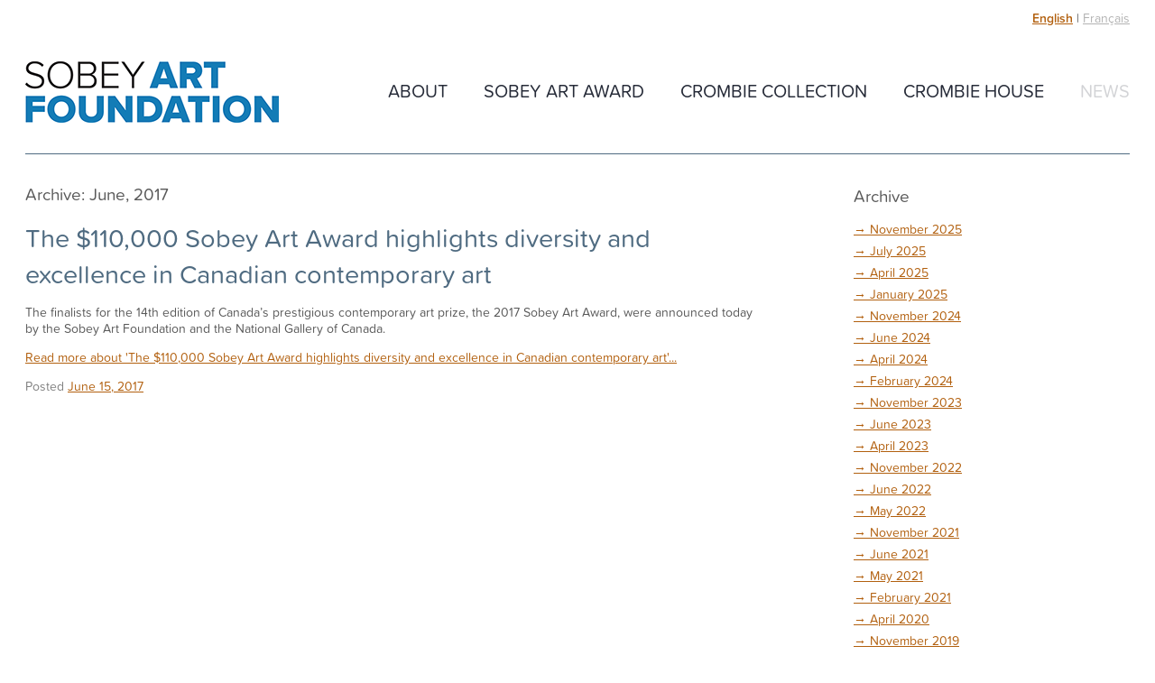

--- FILE ---
content_type: text/html; charset=utf-8
request_url: https://sobeyartfoundation.com/en/news/archive/2017/06
body_size: 4152
content:
<!DOCTYPE html>

<!--[if !IE]><!-->
<html lang="en-US">
<!--<![endif]-->
<!--[if IE 7 ]><html lang="en-US" class="ie ie7"><![endif]-->
<!--[if IE 8 ]><html lang="en-US" class="ie ie8"><![endif]-->

<head>
	<base href="https://sobeyartfoundation.com/"><!--[if lte IE 6]></base><![endif]-->
	<title>News - In June, 2017 &raquo; The Sobey Art Foundation</title>
	<meta charset="utf-8">
	<meta name="viewport" content="width=device-width, initial-scale=1.0, maximum-scale=1.0, user-scalable=0">
	<meta http-equiv="Content-Type" content="text/html; charset=utf-8">
	<meta name="generator" content="SilverStripe - http://silverstripe.org" />
<meta http-equiv="Content-type" content="text/html; charset=utf-8" />
<link rel="alternate" type="text/html" title="Nouvelles" hreflang="fr-CA" href="https://sobeyartfoundation.com/fr/nouvelles/" />
<link rel="alternate" type="text/html" title="News" hreflang="en-US" href="https://sobeyartfoundation.com/en/news/" />
<meta property="og:title" content="News" />
<meta property="og:type" content="website" />
<meta property="og:url" content="https://sobeyartfoundation.com/en/news/" />
<link rel="image_src" href="http://sobeyartfoundation.com/assets/open-graph-images/art-foundation-logo.jpg" type="image/jpeg" />
<meta property="og:image" content="http://sobeyartfoundation.com/assets/open-graph-images/art-foundation-logo.jpg" />
<meta property="og:image:secure_url" content="https://sobeyartfoundation.com/assets/open-graph-images/art-foundation-logo.jpg" />
<meta property="og:image:type" content="image/jpeg" />
<meta property="og:image:width" content="200" />
<meta property="og:image:height" content="200" />
<meta property="og:site_name" content="The Sobey Art Foundation" />
<meta property="og:locale" content="en_US" />
<meta property="fb:app_id" content="1091439874241118" />


	<!-- typekit -->
	<link rel="stylesheet" href="https://use.typekit.net/iin0kqa.css" />

	
		<script async src="https://www.googletagmanager.com/gtag/js?id=G-6RJZX2K24S"></script>
		<script>
			window.dataLayer = window.dataLayer || [];function gtag(){dataLayer.push(arguments);}gtag('js', new Date());gtag('config', 'G-6RJZX2K24S');
		</script>
	
<link rel="stylesheet" type="text/css" href="/assets/_combinedfiles/styles.css?m=1765204308" />
</head>
<body class="Blog en-US">

<div id="main-wrap">
    <div class="wrapper">
        <div id="header">      
    <div class="language-toggle typography">
    <ul>
        <li><a href="https://sobeyartfoundation.com/en/news/" class="current">English</a></li>
        <li>&#124;</li>
        <li><a href="https://lafondationsobeypourlesarts.com/fr/nouvelles/">Français</a></li>
    </ul>
</div>
     
    

<div id="menu-wrap">
    <button id="mobile-menu-btn" class="tablet-only" type="button"><i class="fa fa-bars"></i><i class="fa fa-close"></i>Menu</button>
    <ul id="primary-menu">
                    
            <li class="first link has-child">
            
                <a href="/en/who-we-are/" title="About">About</a>
            
            
                <ul class="menu-2">
                    
                        <li class="link">
                        
                            <a href="/en/who-we-are/board-of-trustees/" title="Board of Trustees">Board of Trustees</a>
                        
                                                
                        </li>
                    
                </ul>
                <span class="trigger-child"><i class="fa fa-chevron-right"></i><i class="fa fa-chevron-down"></i></span>                                       		    		    
    		    	
    		</li>	
    	            
            <li class=" link">
            
                <a href="/en/sobey-art-award/" title="Sobey Art Award">Sobey Art Award</a>
            
                	
    		</li>	
    	            
            <li class=" link has-child">
            
                <a href="/en/crombie-collection/" title="Crombie Collection">Crombie Collection</a>
            
            
                <ul class="menu-2">
                    
                        <li class="link has-child">
                        
                            <a href="/en/crombie-collection/19th-century/" title="19th Century">19th Century</a>
                        
                        
                            <span class="trigger-child"><i class="fa fa-chevron-right"></i><i class="fa fa-chevron-down"></i></span>
                            <ul class="menu-3">
                                
                                    <li class="link"><a href="/en/crombie-collection/19th-century/cornelius-krieghoff/" title="Cornelius Krieghoff">Cornelius Krieghoff</a></li>
                                
                            </ul>                            
                                                
                        </li>
                    
                        <li class="link has-child">
                        
                            <a href="/en/crombie-collection/the-group-of-seven/" title="The Group of Seven">The Group of Seven</a>
                        
                        
                            <span class="trigger-child"><i class="fa fa-chevron-right"></i><i class="fa fa-chevron-down"></i></span>
                            <ul class="menu-3">
                                
                                    <li class="link"><a href="/en/crombie-collection/the-group-of-seven/frank-carmichael/" title="Frank Carmichael">Frank Carmichael</a></li>
                                
                                    <li class="link"><a href="/en/crombie-collection/the-group-of-seven/lawren-harris/" title="Lawren Harris">Lawren Harris</a></li>
                                
                                    <li class="link"><a href="/en/crombie-collection/the-group-of-seven/franz-johnson/" title="Franz Johnson">Franz Johnson</a></li>
                                
                                    <li class="link"><a href="/en/crombie-collection/the-group-of-seven/new-artist-page/" title="Arthur Lismer">Arthur Lismer</a></li>
                                
                                    <li class="link"><a href="/en/crombie-collection/the-group-of-seven/j-e-h-macdonald/" title="J.E.H. MacDonald">J.E.H. MacDonald</a></li>
                                
                                    <li class="link"><a href="/en/crombie-collection/the-group-of-seven/frederick-varley/" title="Frederick Varley">Frederick Varley</a></li>
                                
                                    <li class="link"><a href="/en/crombie-collection/the-group-of-seven/a-j-casson/" title="A. J. Casson">A. J. Casson</a></li>
                                
                                    <li class="link"><a href="/en/crombie-collection/the-group-of-seven/tom-thomson/" title="Tom Thomson">Tom Thomson</a></li>
                                
                                    <li class="link"><a href="/en/crombie-collection/the-group-of-seven/edwin-holgate/" title="Edwin Holgate">Edwin Holgate</a></li>
                                
                            </ul>                            
                                                
                        </li>
                    
                        <li class="link has-child">
                        
                            <a href="/en/crombie-collection/canadian-masters/" title="Canadian Masters">Canadian Masters</a>
                        
                        
                            <span class="trigger-child"><i class="fa fa-chevron-right"></i><i class="fa fa-chevron-down"></i></span>
                            <ul class="menu-3">
                                
                                    <li class="link"><a href="/en/crombie-collection/canadian-masters/new-artist-page/" title="Emily Carr">Emily Carr</a></li>
                                
                                    <li class="link"><a href="/en/crombie-collection/canadian-masters/frederick-coburn/" title="Frederick Coburn">Frederick Coburn</a></li>
                                
                                    <li class="link"><a href="/en/crombie-collection/canadian-masters/maurice-cullen/" title="Maurice Cullen">Maurice Cullen</a></li>
                                
                                    <li class="link"><a href="/en/crombie-collection/canadian-masters/clarence-gagon/" title="Clarence Gagon">Clarence Gagon</a></li>
                                
                                    <li class="link"><a href="/en/crombie-collection/canadian-masters/marc-aurele-de-foy/" title="Marc-Aurèle de Foy Suzor-Côté">Marc-Aurèle de Foy Suzor-Côté</a></li>
                                
                            </ul>                            
                                                
                        </li>
                    
                        <li class="link has-child">
                        
                            <a href="/en/crombie-collection/canadian-impressionists/" title="Canadian Impressionists">Canadian Impressionists</a>
                        
                        
                            <span class="trigger-child"><i class="fa fa-chevron-right"></i><i class="fa fa-chevron-down"></i></span>
                            <ul class="menu-3">
                                
                                    <li class="link"><a href="/en/crombie-collection/canadian-impressionists/robert-pilot/" title="Robert Pilot">Robert Pilot</a></li>
                                
                                    <li class="link"><a href="/en/crombie-collection/canadian-impressionists/david-milne-paisley/" title="David Milne">David Milne</a></li>
                                
                                    <li class="link"><a href="/en/crombie-collection/canadian-impressionists/j-w-morrice/" title="J.W. Morrice">J.W. Morrice</a></li>
                                
                            </ul>                            
                                                
                        </li>
                    
                        <li class="link has-child">
                        
                            <a href="/en/crombie-collection/modern-period/" title="Modern Period">Modern Period</a>
                        
                        
                            <span class="trigger-child"><i class="fa fa-chevron-right"></i><i class="fa fa-chevron-down"></i></span>
                            <ul class="menu-3">
                                
                                    <li class="link"><a href="/en/crombie-collection/modern-period/alex-colville/" title="Alex Colville">Alex Colville</a></li>
                                
                            </ul>                            
                                                
                        </li>
                    
                </ul>
                <span class="trigger-child"><i class="fa fa-chevron-right"></i><i class="fa fa-chevron-down"></i></span>                                       		    		    
    		    	
    		</li>	
    	            
            <li class=" link">
            
                <a href="/en/crombie-house/" title="Crombie House">Crombie House</a>
            
                	
    		</li>	
    	            
            <li class="last current">
            
                <a href="/en/news/" title="News">News</a>
            
                	
    		</li>	
    	
    </ul>
</div>



    
    <a id="logo" href="https://sobeyartfoundation.com/">The Sobey Art Foundation</a>       
</div>

        <div class="mobile-only mobile-padding">
    <hr />
</div>

<div id="content" class="blogcontent typography clearfix">
    <div class="content-wrap mobile-padding clearfix">
        


        <article>
            <h3>
                
                    Archive:
                    
                        June, 2017
                    
                
            </h3>

            <div class="content"></div>

            
                
                    <div class="blogSummary">
	<h2 class="postTitle"><a href="/en/news/2017/" title="View full post titled - 'The $110,000 Sobey Art Award highlights diversity and excellence  in Canadian contemporary art'">The $110,000 Sobey Art Award highlights diversity and excellence  in Canadian contemporary art</a></h2>   
	
	
		<p>The finalists for the 14th edition of Canada’s prestigious contemporary art prize, the 2017 Sobey Art Award, were announced today by the Sobey Art Foundation and the National Gallery of Canada.</p>
	
	    <p>
			<a href="/en/news/2017/">
				Read more about 'The $110,000 Sobey Art Award highlights diversity and excellence  in Canadian contemporary art'...
			</a>
		</p>

	<p class="blog-post-meta">
    

    

    

    Posted
    <a href="/en/news/archive/2017/06/15">June 15, 2017</a>

    
</p>

</div>

                
            
        </article>

        
        

        
            
        
    </div>

    
	<div id="sidebar">
		
	<div class="WidgetHolder BlogArchiveWidget first last">
	<h3>Archive</h3>
	
	<ul>
		
			<li>
				<a href="/en/news/archive/2025/11" title="November 2025">
					<span class="arrow">&rarr;</span>
					<span class="text">November 2025</span>
				</a>
			</li>
		
			<li>
				<a href="/en/news/archive/2025/07" title="July 2025">
					<span class="arrow">&rarr;</span>
					<span class="text">July 2025</span>
				</a>
			</li>
		
			<li>
				<a href="/en/news/archive/2025/04" title="April 2025">
					<span class="arrow">&rarr;</span>
					<span class="text">April 2025</span>
				</a>
			</li>
		
			<li>
				<a href="/en/news/archive/2025/01" title="January 2025">
					<span class="arrow">&rarr;</span>
					<span class="text">January 2025</span>
				</a>
			</li>
		
			<li>
				<a href="/en/news/archive/2024/11" title="November 2024">
					<span class="arrow">&rarr;</span>
					<span class="text">November 2024</span>
				</a>
			</li>
		
			<li>
				<a href="/en/news/archive/2024/06" title="June 2024">
					<span class="arrow">&rarr;</span>
					<span class="text">June 2024</span>
				</a>
			</li>
		
			<li>
				<a href="/en/news/archive/2024/04" title="April 2024">
					<span class="arrow">&rarr;</span>
					<span class="text">April 2024</span>
				</a>
			</li>
		
			<li>
				<a href="/en/news/archive/2024/02" title="February 2024">
					<span class="arrow">&rarr;</span>
					<span class="text">February 2024</span>
				</a>
			</li>
		
			<li>
				<a href="/en/news/archive/2023/11" title="November 2023">
					<span class="arrow">&rarr;</span>
					<span class="text">November 2023</span>
				</a>
			</li>
		
			<li>
				<a href="/en/news/archive/2023/06" title="June 2023">
					<span class="arrow">&rarr;</span>
					<span class="text">June 2023</span>
				</a>
			</li>
		
			<li>
				<a href="/en/news/archive/2023/04" title="April 2023">
					<span class="arrow">&rarr;</span>
					<span class="text">April 2023</span>
				</a>
			</li>
		
			<li>
				<a href="/en/news/archive/2022/11" title="November 2022">
					<span class="arrow">&rarr;</span>
					<span class="text">November 2022</span>
				</a>
			</li>
		
			<li>
				<a href="/en/news/archive/2022/06" title="June 2022">
					<span class="arrow">&rarr;</span>
					<span class="text">June 2022</span>
				</a>
			</li>
		
			<li>
				<a href="/en/news/archive/2022/05" title="May 2022">
					<span class="arrow">&rarr;</span>
					<span class="text">May 2022</span>
				</a>
			</li>
		
			<li>
				<a href="/en/news/archive/2021/11" title="November 2021">
					<span class="arrow">&rarr;</span>
					<span class="text">November 2021</span>
				</a>
			</li>
		
			<li>
				<a href="/en/news/archive/2021/06" title="June 2021">
					<span class="arrow">&rarr;</span>
					<span class="text">June 2021</span>
				</a>
			</li>
		
			<li>
				<a href="/en/news/archive/2021/05" title="May 2021">
					<span class="arrow">&rarr;</span>
					<span class="text">May 2021</span>
				</a>
			</li>
		
			<li>
				<a href="/en/news/archive/2021/02" title="February 2021">
					<span class="arrow">&rarr;</span>
					<span class="text">February 2021</span>
				</a>
			</li>
		
			<li>
				<a href="/en/news/archive/2020/04" title="April 2020">
					<span class="arrow">&rarr;</span>
					<span class="text">April 2020</span>
				</a>
			</li>
		
			<li>
				<a href="/en/news/archive/2019/11" title="November 2019">
					<span class="arrow">&rarr;</span>
					<span class="text">November 2019</span>
				</a>
			</li>
		
			<li>
				<a href="/en/news/archive/2019/06" title="June 2019">
					<span class="arrow">&rarr;</span>
					<span class="text">June 2019</span>
				</a>
			</li>
		
			<li>
				<a href="/en/news/archive/2018/11" title="November 2018">
					<span class="arrow">&rarr;</span>
					<span class="text">November 2018</span>
				</a>
			</li>
		
			<li>
				<a href="/en/news/archive/2018/04" title="April 2018">
					<span class="arrow">&rarr;</span>
					<span class="text">April 2018</span>
				</a>
			</li>
		
			<li>
				<a href="/en/news/archive/2018/02" title="February 2018">
					<span class="arrow">&rarr;</span>
					<span class="text">February 2018</span>
				</a>
			</li>
		
			<li>
				<a href="/en/news/archive/2018/01" title="January 2018">
					<span class="arrow">&rarr;</span>
					<span class="text">January 2018</span>
				</a>
			</li>
		
			<li>
				<a href="/en/news/archive/2017/06" title="June 2017">
					<span class="arrow">&rarr;</span>
					<span class="text">June 2017</span>
				</a>
			</li>
		
			<li>
				<a href="/en/news/archive/2017/04" title="April 2017">
					<span class="arrow">&rarr;</span>
					<span class="text">April 2017</span>
				</a>
			</li>
		
			<li>
				<a href="/en/news/archive/2016/06" title="June 2016">
					<span class="arrow">&rarr;</span>
					<span class="text">June 2016</span>
				</a>
			</li>
		
			<li>
				<a href="/en/news/archive/2016/04" title="April 2016">
					<span class="arrow">&rarr;</span>
					<span class="text">April 2016</span>
				</a>
			</li>
		
			<li>
				<a href="/en/news/archive/2015/12" title="December 2015">
					<span class="arrow">&rarr;</span>
					<span class="text">December 2015</span>
				</a>
			</li>
		
			<li>
				<a href="/en/news/archive/2015/10" title="October 2015">
					<span class="arrow">&rarr;</span>
					<span class="text">October 2015</span>
				</a>
			</li>
		
			<li>
				<a href="/en/news/archive/2015/04" title="April 2015">
					<span class="arrow">&rarr;</span>
					<span class="text">April 2015</span>
				</a>
			</li>
		
	</ul>


</div>



		<div class="rss-feed">
			<a href="/en/news/rss" class="rss-feed-button">
				<img src="themes/sobeyfoundation/images/rss.svg" />
			</a>
		</div>
	</div>

</div>

        <div id="footer" class="typography clearfix mobile-padding">
    <div id="footer-share-links">
        <p>Share This Page</p>       
        <a class="twitter" href="https://twitter.com/share?url=https%3A%2F%2Fsobeyartfoundation.com%2Fen%2Fnews%2F" title="Share this page on Twitter"><!--  --></a>
        <a class="facebook fb-share" href="https://www.facebook.com/sharer/sharer.php?u=https://sobeyartfoundation.com/en/news/" title="Share this page on Facebook"></a>
    </div>

    <div id="site-links">
        
            
                <a class="foundation" href="https://sobeyfoundation.com/" title="The Sobey Foundation"></a>
                <a class="art active" href="https://sobeyartfoundation.com/" title="Sobey Art Foundation"></a>
                <a class="awards" href="https://frankhsobeyawards.com/" title="Frank H. Sobey Awards"></a>
                <a class="dandr" href="https://dandrsobeyscholarship.com/" title="D&R Sobey Atlantic Scholarship"></a>  
            
        
    </div>
    
    <div id="copy">    
        <a href="/en/who-we-are/contact-us/" title="Contact">Contact</a><strong class="hide-mobile">&#183;</strong><span class="mobile-only"><br /></span>&#169; The Sobey Art Foundation 2026
    </div>
</div>
    </div>
</div>

<div class="video-remodal" data-remodal-id="video-modal">
    <button data-remodal-action="close" class="remodal-close">
        <span class="fa-stack fa-lg">
            <i class="fa fa-circle fa-stack-2x"></i>
            <i class="fa fa-times stack-1x fa-inverse"></i>
        </span>
    </button>

    <div class="video-wrap"></div>
</div>



<script type="text/javascript"></script>
<script type="text/javascript" src="//code.jquery.com/jquery-1.11.2.min.js"></script><script type="text/javascript" src="/assets/_combinedfiles/page.js?m=1765204308"></script><script type="text/javascript">//<![CDATA[
//backspace, delete, arrow keys
var allowedKeys = [8, 46, 37, 38, 39, 40];

/**
 * enable character limit on textarea fields with message showing
 * how many characters are left
 */
$("textarea").each(function() {
    //append span used for showing characters remaining text
    $(this)
        .parent()
        .append('<span class="message warning hidden"></span>');

    //add maxLength prop
    if ($(this).data('rule-maxlength') > 0) {
        $(this).prop('maxLength', $(this).data('rule-maxlength'));
    }

    if ($(this).prop("maxLength") > 0) {
        $(this).keyup(function(event) {
            var max = parseInt($(this).prop("maxLength"));

            //update characters remaining message
            if (this.value.length > 0) {
                var remaining = max - this.value.length;
                remaining = remaining < 0 ? 0 : remaining;
                $(this)
                    .next("span")
                    .removeClass("hidden")
                    .html(remaining + " " + "characters remaining");
            } else {
                $(this)
                    .next("span")
                    .addClass("hidden");
            }

            if (this.value.length > max) {
                this.value = this.value.substring(0, max);
            }
        });
    }
});

//]]></script></body>
</html>


--- FILE ---
content_type: text/css
request_url: https://sobeyartfoundation.com/assets/_combinedfiles/styles.css?m=1765204308
body_size: 18892
content:
/****** FILE: themes/sobeyfoundation/css/font-awesome.min.css *****/

/*!
 *  Font Awesome 4.7.0 by @davegandy - http://fontawesome.io - @fontawesome
 *  License - http://fontawesome.io/license (Font: SIL OFL 1.1, CSS: MIT License)
 */
@font-face{font-family:'FontAwesome';src:url('/themes/sobeyfoundation/fonts/fontawesome-webfont.eot?v=4.7.0');src:url('/themes/sobeyfoundation/fonts/fontawesome-webfont.eot?#iefix&v=4.7.0') format('embedded-opentype'),url('/themes/sobeyfoundation/fonts/fontawesome-webfont.woff2?v=4.7.0') format('woff2'),url('/themes/sobeyfoundation/fonts/fontawesome-webfont.woff?v=4.7.0') format('woff'),url('/themes/sobeyfoundation/fonts/fontawesome-webfont.ttf?v=4.7.0') format('truetype'),url('/themes/sobeyfoundation/fonts/fontawesome-webfont.svg?v=4.7.0#fontawesomeregular') format('svg');font-weight:normal;font-style:normal}.fa{display:inline-block;font:normal normal normal 14px/1 FontAwesome;font-size:inherit;text-rendering:auto;-webkit-font-smoothing:antialiased;-moz-osx-font-smoothing:grayscale}.fa-lg{font-size:1.33333333em;line-height:.75em;vertical-align:-15%}.fa-2x{font-size:2em}.fa-3x{font-size:3em}.fa-4x{font-size:4em}.fa-5x{font-size:5em}.fa-fw{width:1.28571429em;text-align:center}.fa-ul{padding-left:0;margin-left:2.14285714em;list-style-type:none}.fa-ul>li{position:relative}.fa-li{position:absolute;left:-2.14285714em;width:2.14285714em;top:.14285714em;text-align:center}.fa-li.fa-lg{left:-1.85714286em}.fa-border{padding:.2em .25em .15em;border:solid .08em #eee;border-radius:.1em}.fa-pull-left{float:left}.fa-pull-right{float:right}.fa.fa-pull-left{margin-right:.3em}.fa.fa-pull-right{margin-left:.3em}.pull-right{float:right}.pull-left{float:left}.fa.pull-left{margin-right:.3em}.fa.pull-right{margin-left:.3em}.fa-spin{-webkit-animation:fa-spin 2s infinite linear;animation:fa-spin 2s infinite linear}.fa-pulse{-webkit-animation:fa-spin 1s infinite steps(8);animation:fa-spin 1s infinite steps(8)}@-webkit-keyframes fa-spin{0%{-webkit-transform:rotate(0deg);transform:rotate(0deg)}100%{-webkit-transform:rotate(359deg);transform:rotate(359deg)}}@keyframes fa-spin{0%{-webkit-transform:rotate(0deg);transform:rotate(0deg)}100%{-webkit-transform:rotate(359deg);transform:rotate(359deg)}}.fa-rotate-90{-ms-filter:"progid:DXImageTransform.Microsoft.BasicImage(rotation=1)";-webkit-transform:rotate(90deg);-ms-transform:rotate(90deg);transform:rotate(90deg)}.fa-rotate-180{-ms-filter:"progid:DXImageTransform.Microsoft.BasicImage(rotation=2)";-webkit-transform:rotate(180deg);-ms-transform:rotate(180deg);transform:rotate(180deg)}.fa-rotate-270{-ms-filter:"progid:DXImageTransform.Microsoft.BasicImage(rotation=3)";-webkit-transform:rotate(270deg);-ms-transform:rotate(270deg);transform:rotate(270deg)}.fa-flip-horizontal{-ms-filter:"progid:DXImageTransform.Microsoft.BasicImage(rotation=0,mirror=1)";-webkit-transform:scale(-1,1);-ms-transform:scale(-1,1);transform:scale(-1,1)}.fa-flip-vertical{-ms-filter:"progid:DXImageTransform.Microsoft.BasicImage(rotation=2, mirror=1)";-webkit-transform:scale(1, -1);-ms-transform:scale(1, -1);transform:scale(1, -1)}:root .fa-rotate-90,:root .fa-rotate-180,:root .fa-rotate-270,:root .fa-flip-horizontal,:root .fa-flip-vertical{filter:none}.fa-stack{position:relative;display:inline-block;width:2em;height:2em;line-height:2em;vertical-align:middle}.fa-stack-1x,.fa-stack-2x{position:absolute;left:0;width:100%;text-align:center}.fa-stack-1x{line-height:inherit}.fa-stack-2x{font-size:2em}.fa-inverse{color:#fff}.fa-glass:before{content:"\f000"}.fa-music:before{content:"\f001"}.fa-search:before{content:"\f002"}.fa-envelope-o:before{content:"\f003"}.fa-heart:before{content:"\f004"}.fa-star:before{content:"\f005"}.fa-star-o:before{content:"\f006"}.fa-user:before{content:"\f007"}.fa-film:before{content:"\f008"}.fa-th-large:before{content:"\f009"}.fa-th:before{content:"\f00a"}.fa-th-list:before{content:"\f00b"}.fa-check:before{content:"\f00c"}.fa-remove:before,.fa-close:before,.fa-times:before{content:"\f00d"}.fa-search-plus:before{content:"\f00e"}.fa-search-minus:before{content:"\f010"}.fa-power-off:before{content:"\f011"}.fa-signal:before{content:"\f012"}.fa-gear:before,.fa-cog:before{content:"\f013"}.fa-trash-o:before{content:"\f014"}.fa-home:before{content:"\f015"}.fa-file-o:before{content:"\f016"}.fa-clock-o:before{content:"\f017"}.fa-road:before{content:"\f018"}.fa-download:before{content:"\f019"}.fa-arrow-circle-o-down:before{content:"\f01a"}.fa-arrow-circle-o-up:before{content:"\f01b"}.fa-inbox:before{content:"\f01c"}.fa-play-circle-o:before{content:"\f01d"}.fa-rotate-right:before,.fa-repeat:before{content:"\f01e"}.fa-refresh:before{content:"\f021"}.fa-list-alt:before{content:"\f022"}.fa-lock:before{content:"\f023"}.fa-flag:before{content:"\f024"}.fa-headphones:before{content:"\f025"}.fa-volume-off:before{content:"\f026"}.fa-volume-down:before{content:"\f027"}.fa-volume-up:before{content:"\f028"}.fa-qrcode:before{content:"\f029"}.fa-barcode:before{content:"\f02a"}.fa-tag:before{content:"\f02b"}.fa-tags:before{content:"\f02c"}.fa-book:before{content:"\f02d"}.fa-bookmark:before{content:"\f02e"}.fa-print:before{content:"\f02f"}.fa-camera:before{content:"\f030"}.fa-font:before{content:"\f031"}.fa-bold:before{content:"\f032"}.fa-italic:before{content:"\f033"}.fa-text-height:before{content:"\f034"}.fa-text-width:before{content:"\f035"}.fa-align-left:before{content:"\f036"}.fa-align-center:before{content:"\f037"}.fa-align-right:before{content:"\f038"}.fa-align-justify:before{content:"\f039"}.fa-list:before{content:"\f03a"}.fa-dedent:before,.fa-outdent:before{content:"\f03b"}.fa-indent:before{content:"\f03c"}.fa-video-camera:before{content:"\f03d"}.fa-photo:before,.fa-image:before,.fa-picture-o:before{content:"\f03e"}.fa-pencil:before{content:"\f040"}.fa-map-marker:before{content:"\f041"}.fa-adjust:before{content:"\f042"}.fa-tint:before{content:"\f043"}.fa-edit:before,.fa-pencil-square-o:before{content:"\f044"}.fa-share-square-o:before{content:"\f045"}.fa-check-square-o:before{content:"\f046"}.fa-arrows:before{content:"\f047"}.fa-step-backward:before{content:"\f048"}.fa-fast-backward:before{content:"\f049"}.fa-backward:before{content:"\f04a"}.fa-play:before{content:"\f04b"}.fa-pause:before{content:"\f04c"}.fa-stop:before{content:"\f04d"}.fa-forward:before{content:"\f04e"}.fa-fast-forward:before{content:"\f050"}.fa-step-forward:before{content:"\f051"}.fa-eject:before{content:"\f052"}.fa-chevron-left:before{content:"\f053"}.fa-chevron-right:before{content:"\f054"}.fa-plus-circle:before{content:"\f055"}.fa-minus-circle:before{content:"\f056"}.fa-times-circle:before{content:"\f057"}.fa-check-circle:before{content:"\f058"}.fa-question-circle:before{content:"\f059"}.fa-info-circle:before{content:"\f05a"}.fa-crosshairs:before{content:"\f05b"}.fa-times-circle-o:before{content:"\f05c"}.fa-check-circle-o:before{content:"\f05d"}.fa-ban:before{content:"\f05e"}.fa-arrow-left:before{content:"\f060"}.fa-arrow-right:before{content:"\f061"}.fa-arrow-up:before{content:"\f062"}.fa-arrow-down:before{content:"\f063"}.fa-mail-forward:before,.fa-share:before{content:"\f064"}.fa-expand:before{content:"\f065"}.fa-compress:before{content:"\f066"}.fa-plus:before{content:"\f067"}.fa-minus:before{content:"\f068"}.fa-asterisk:before{content:"\f069"}.fa-exclamation-circle:before{content:"\f06a"}.fa-gift:before{content:"\f06b"}.fa-leaf:before{content:"\f06c"}.fa-fire:before{content:"\f06d"}.fa-eye:before{content:"\f06e"}.fa-eye-slash:before{content:"\f070"}.fa-warning:before,.fa-exclamation-triangle:before{content:"\f071"}.fa-plane:before{content:"\f072"}.fa-calendar:before{content:"\f073"}.fa-random:before{content:"\f074"}.fa-comment:before{content:"\f075"}.fa-magnet:before{content:"\f076"}.fa-chevron-up:before{content:"\f077"}.fa-chevron-down:before{content:"\f078"}.fa-retweet:before{content:"\f079"}.fa-shopping-cart:before{content:"\f07a"}.fa-folder:before{content:"\f07b"}.fa-folder-open:before{content:"\f07c"}.fa-arrows-v:before{content:"\f07d"}.fa-arrows-h:before{content:"\f07e"}.fa-bar-chart-o:before,.fa-bar-chart:before{content:"\f080"}.fa-twitter-square:before{content:"\f081"}.fa-facebook-square:before{content:"\f082"}.fa-camera-retro:before{content:"\f083"}.fa-key:before{content:"\f084"}.fa-gears:before,.fa-cogs:before{content:"\f085"}.fa-comments:before{content:"\f086"}.fa-thumbs-o-up:before{content:"\f087"}.fa-thumbs-o-down:before{content:"\f088"}.fa-star-half:before{content:"\f089"}.fa-heart-o:before{content:"\f08a"}.fa-sign-out:before{content:"\f08b"}.fa-linkedin-square:before{content:"\f08c"}.fa-thumb-tack:before{content:"\f08d"}.fa-external-link:before{content:"\f08e"}.fa-sign-in:before{content:"\f090"}.fa-trophy:before{content:"\f091"}.fa-github-square:before{content:"\f092"}.fa-upload:before{content:"\f093"}.fa-lemon-o:before{content:"\f094"}.fa-phone:before{content:"\f095"}.fa-square-o:before{content:"\f096"}.fa-bookmark-o:before{content:"\f097"}.fa-phone-square:before{content:"\f098"}.fa-twitter:before{content:"\f099"}.fa-facebook-f:before,.fa-facebook:before{content:"\f09a"}.fa-github:before{content:"\f09b"}.fa-unlock:before{content:"\f09c"}.fa-credit-card:before{content:"\f09d"}.fa-feed:before,.fa-rss:before{content:"\f09e"}.fa-hdd-o:before{content:"\f0a0"}.fa-bullhorn:before{content:"\f0a1"}.fa-bell:before{content:"\f0f3"}.fa-certificate:before{content:"\f0a3"}.fa-hand-o-right:before{content:"\f0a4"}.fa-hand-o-left:before{content:"\f0a5"}.fa-hand-o-up:before{content:"\f0a6"}.fa-hand-o-down:before{content:"\f0a7"}.fa-arrow-circle-left:before{content:"\f0a8"}.fa-arrow-circle-right:before{content:"\f0a9"}.fa-arrow-circle-up:before{content:"\f0aa"}.fa-arrow-circle-down:before{content:"\f0ab"}.fa-globe:before{content:"\f0ac"}.fa-wrench:before{content:"\f0ad"}.fa-tasks:before{content:"\f0ae"}.fa-filter:before{content:"\f0b0"}.fa-briefcase:before{content:"\f0b1"}.fa-arrows-alt:before{content:"\f0b2"}.fa-group:before,.fa-users:before{content:"\f0c0"}.fa-chain:before,.fa-link:before{content:"\f0c1"}.fa-cloud:before{content:"\f0c2"}.fa-flask:before{content:"\f0c3"}.fa-cut:before,.fa-scissors:before{content:"\f0c4"}.fa-copy:before,.fa-files-o:before{content:"\f0c5"}.fa-paperclip:before{content:"\f0c6"}.fa-save:before,.fa-floppy-o:before{content:"\f0c7"}.fa-square:before{content:"\f0c8"}.fa-navicon:before,.fa-reorder:before,.fa-bars:before{content:"\f0c9"}.fa-list-ul:before{content:"\f0ca"}.fa-list-ol:before{content:"\f0cb"}.fa-strikethrough:before{content:"\f0cc"}.fa-underline:before{content:"\f0cd"}.fa-table:before{content:"\f0ce"}.fa-magic:before{content:"\f0d0"}.fa-truck:before{content:"\f0d1"}.fa-pinterest:before{content:"\f0d2"}.fa-pinterest-square:before{content:"\f0d3"}.fa-google-plus-square:before{content:"\f0d4"}.fa-google-plus:before{content:"\f0d5"}.fa-money:before{content:"\f0d6"}.fa-caret-down:before{content:"\f0d7"}.fa-caret-up:before{content:"\f0d8"}.fa-caret-left:before{content:"\f0d9"}.fa-caret-right:before{content:"\f0da"}.fa-columns:before{content:"\f0db"}.fa-unsorted:before,.fa-sort:before{content:"\f0dc"}.fa-sort-down:before,.fa-sort-desc:before{content:"\f0dd"}.fa-sort-up:before,.fa-sort-asc:before{content:"\f0de"}.fa-envelope:before{content:"\f0e0"}.fa-linkedin:before{content:"\f0e1"}.fa-rotate-left:before,.fa-undo:before{content:"\f0e2"}.fa-legal:before,.fa-gavel:before{content:"\f0e3"}.fa-dashboard:before,.fa-tachometer:before{content:"\f0e4"}.fa-comment-o:before{content:"\f0e5"}.fa-comments-o:before{content:"\f0e6"}.fa-flash:before,.fa-bolt:before{content:"\f0e7"}.fa-sitemap:before{content:"\f0e8"}.fa-umbrella:before{content:"\f0e9"}.fa-paste:before,.fa-clipboard:before{content:"\f0ea"}.fa-lightbulb-o:before{content:"\f0eb"}.fa-exchange:before{content:"\f0ec"}.fa-cloud-download:before{content:"\f0ed"}.fa-cloud-upload:before{content:"\f0ee"}.fa-user-md:before{content:"\f0f0"}.fa-stethoscope:before{content:"\f0f1"}.fa-suitcase:before{content:"\f0f2"}.fa-bell-o:before{content:"\f0a2"}.fa-coffee:before{content:"\f0f4"}.fa-cutlery:before{content:"\f0f5"}.fa-file-text-o:before{content:"\f0f6"}.fa-building-o:before{content:"\f0f7"}.fa-hospital-o:before{content:"\f0f8"}.fa-ambulance:before{content:"\f0f9"}.fa-medkit:before{content:"\f0fa"}.fa-fighter-jet:before{content:"\f0fb"}.fa-beer:before{content:"\f0fc"}.fa-h-square:before{content:"\f0fd"}.fa-plus-square:before{content:"\f0fe"}.fa-angle-double-left:before{content:"\f100"}.fa-angle-double-right:before{content:"\f101"}.fa-angle-double-up:before{content:"\f102"}.fa-angle-double-down:before{content:"\f103"}.fa-angle-left:before{content:"\f104"}.fa-angle-right:before{content:"\f105"}.fa-angle-up:before{content:"\f106"}.fa-angle-down:before{content:"\f107"}.fa-desktop:before{content:"\f108"}.fa-laptop:before{content:"\f109"}.fa-tablet:before{content:"\f10a"}.fa-mobile-phone:before,.fa-mobile:before{content:"\f10b"}.fa-circle-o:before{content:"\f10c"}.fa-quote-left:before{content:"\f10d"}.fa-quote-right:before{content:"\f10e"}.fa-spinner:before{content:"\f110"}.fa-circle:before{content:"\f111"}.fa-mail-reply:before,.fa-reply:before{content:"\f112"}.fa-github-alt:before{content:"\f113"}.fa-folder-o:before{content:"\f114"}.fa-folder-open-o:before{content:"\f115"}.fa-smile-o:before{content:"\f118"}.fa-frown-o:before{content:"\f119"}.fa-meh-o:before{content:"\f11a"}.fa-gamepad:before{content:"\f11b"}.fa-keyboard-o:before{content:"\f11c"}.fa-flag-o:before{content:"\f11d"}.fa-flag-checkered:before{content:"\f11e"}.fa-terminal:before{content:"\f120"}.fa-code:before{content:"\f121"}.fa-mail-reply-all:before,.fa-reply-all:before{content:"\f122"}.fa-star-half-empty:before,.fa-star-half-full:before,.fa-star-half-o:before{content:"\f123"}.fa-location-arrow:before{content:"\f124"}.fa-crop:before{content:"\f125"}.fa-code-fork:before{content:"\f126"}.fa-unlink:before,.fa-chain-broken:before{content:"\f127"}.fa-question:before{content:"\f128"}.fa-info:before{content:"\f129"}.fa-exclamation:before{content:"\f12a"}.fa-superscript:before{content:"\f12b"}.fa-subscript:before{content:"\f12c"}.fa-eraser:before{content:"\f12d"}.fa-puzzle-piece:before{content:"\f12e"}.fa-microphone:before{content:"\f130"}.fa-microphone-slash:before{content:"\f131"}.fa-shield:before{content:"\f132"}.fa-calendar-o:before{content:"\f133"}.fa-fire-extinguisher:before{content:"\f134"}.fa-rocket:before{content:"\f135"}.fa-maxcdn:before{content:"\f136"}.fa-chevron-circle-left:before{content:"\f137"}.fa-chevron-circle-right:before{content:"\f138"}.fa-chevron-circle-up:before{content:"\f139"}.fa-chevron-circle-down:before{content:"\f13a"}.fa-html5:before{content:"\f13b"}.fa-css3:before{content:"\f13c"}.fa-anchor:before{content:"\f13d"}.fa-unlock-alt:before{content:"\f13e"}.fa-bullseye:before{content:"\f140"}.fa-ellipsis-h:before{content:"\f141"}.fa-ellipsis-v:before{content:"\f142"}.fa-rss-square:before{content:"\f143"}.fa-play-circle:before{content:"\f144"}.fa-ticket:before{content:"\f145"}.fa-minus-square:before{content:"\f146"}.fa-minus-square-o:before{content:"\f147"}.fa-level-up:before{content:"\f148"}.fa-level-down:before{content:"\f149"}.fa-check-square:before{content:"\f14a"}.fa-pencil-square:before{content:"\f14b"}.fa-external-link-square:before{content:"\f14c"}.fa-share-square:before{content:"\f14d"}.fa-compass:before{content:"\f14e"}.fa-toggle-down:before,.fa-caret-square-o-down:before{content:"\f150"}.fa-toggle-up:before,.fa-caret-square-o-up:before{content:"\f151"}.fa-toggle-right:before,.fa-caret-square-o-right:before{content:"\f152"}.fa-euro:before,.fa-eur:before{content:"\f153"}.fa-gbp:before{content:"\f154"}.fa-dollar:before,.fa-usd:before{content:"\f155"}.fa-rupee:before,.fa-inr:before{content:"\f156"}.fa-cny:before,.fa-rmb:before,.fa-yen:before,.fa-jpy:before{content:"\f157"}.fa-ruble:before,.fa-rouble:before,.fa-rub:before{content:"\f158"}.fa-won:before,.fa-krw:before{content:"\f159"}.fa-bitcoin:before,.fa-btc:before{content:"\f15a"}.fa-file:before{content:"\f15b"}.fa-file-text:before{content:"\f15c"}.fa-sort-alpha-asc:before{content:"\f15d"}.fa-sort-alpha-desc:before{content:"\f15e"}.fa-sort-amount-asc:before{content:"\f160"}.fa-sort-amount-desc:before{content:"\f161"}.fa-sort-numeric-asc:before{content:"\f162"}.fa-sort-numeric-desc:before{content:"\f163"}.fa-thumbs-up:before{content:"\f164"}.fa-thumbs-down:before{content:"\f165"}.fa-youtube-square:before{content:"\f166"}.fa-youtube:before{content:"\f167"}.fa-xing:before{content:"\f168"}.fa-xing-square:before{content:"\f169"}.fa-youtube-play:before{content:"\f16a"}.fa-dropbox:before{content:"\f16b"}.fa-stack-overflow:before{content:"\f16c"}.fa-instagram:before{content:"\f16d"}.fa-flickr:before{content:"\f16e"}.fa-adn:before{content:"\f170"}.fa-bitbucket:before{content:"\f171"}.fa-bitbucket-square:before{content:"\f172"}.fa-tumblr:before{content:"\f173"}.fa-tumblr-square:before{content:"\f174"}.fa-long-arrow-down:before{content:"\f175"}.fa-long-arrow-up:before{content:"\f176"}.fa-long-arrow-left:before{content:"\f177"}.fa-long-arrow-right:before{content:"\f178"}.fa-apple:before{content:"\f179"}.fa-windows:before{content:"\f17a"}.fa-android:before{content:"\f17b"}.fa-linux:before{content:"\f17c"}.fa-dribbble:before{content:"\f17d"}.fa-skype:before{content:"\f17e"}.fa-foursquare:before{content:"\f180"}.fa-trello:before{content:"\f181"}.fa-female:before{content:"\f182"}.fa-male:before{content:"\f183"}.fa-gittip:before,.fa-gratipay:before{content:"\f184"}.fa-sun-o:before{content:"\f185"}.fa-moon-o:before{content:"\f186"}.fa-archive:before{content:"\f187"}.fa-bug:before{content:"\f188"}.fa-vk:before{content:"\f189"}.fa-weibo:before{content:"\f18a"}.fa-renren:before{content:"\f18b"}.fa-pagelines:before{content:"\f18c"}.fa-stack-exchange:before{content:"\f18d"}.fa-arrow-circle-o-right:before{content:"\f18e"}.fa-arrow-circle-o-left:before{content:"\f190"}.fa-toggle-left:before,.fa-caret-square-o-left:before{content:"\f191"}.fa-dot-circle-o:before{content:"\f192"}.fa-wheelchair:before{content:"\f193"}.fa-vimeo-square:before{content:"\f194"}.fa-turkish-lira:before,.fa-try:before{content:"\f195"}.fa-plus-square-o:before{content:"\f196"}.fa-space-shuttle:before{content:"\f197"}.fa-slack:before{content:"\f198"}.fa-envelope-square:before{content:"\f199"}.fa-wordpress:before{content:"\f19a"}.fa-openid:before{content:"\f19b"}.fa-institution:before,.fa-bank:before,.fa-university:before{content:"\f19c"}.fa-mortar-board:before,.fa-graduation-cap:before{content:"\f19d"}.fa-yahoo:before{content:"\f19e"}.fa-google:before{content:"\f1a0"}.fa-reddit:before{content:"\f1a1"}.fa-reddit-square:before{content:"\f1a2"}.fa-stumbleupon-circle:before{content:"\f1a3"}.fa-stumbleupon:before{content:"\f1a4"}.fa-delicious:before{content:"\f1a5"}.fa-digg:before{content:"\f1a6"}.fa-pied-piper-pp:before{content:"\f1a7"}.fa-pied-piper-alt:before{content:"\f1a8"}.fa-drupal:before{content:"\f1a9"}.fa-joomla:before{content:"\f1aa"}.fa-language:before{content:"\f1ab"}.fa-fax:before{content:"\f1ac"}.fa-building:before{content:"\f1ad"}.fa-child:before{content:"\f1ae"}.fa-paw:before{content:"\f1b0"}.fa-spoon:before{content:"\f1b1"}.fa-cube:before{content:"\f1b2"}.fa-cubes:before{content:"\f1b3"}.fa-behance:before{content:"\f1b4"}.fa-behance-square:before{content:"\f1b5"}.fa-steam:before{content:"\f1b6"}.fa-steam-square:before{content:"\f1b7"}.fa-recycle:before{content:"\f1b8"}.fa-automobile:before,.fa-car:before{content:"\f1b9"}.fa-cab:before,.fa-taxi:before{content:"\f1ba"}.fa-tree:before{content:"\f1bb"}.fa-spotify:before{content:"\f1bc"}.fa-deviantart:before{content:"\f1bd"}.fa-soundcloud:before{content:"\f1be"}.fa-database:before{content:"\f1c0"}.fa-file-pdf-o:before{content:"\f1c1"}.fa-file-word-o:before{content:"\f1c2"}.fa-file-excel-o:before{content:"\f1c3"}.fa-file-powerpoint-o:before{content:"\f1c4"}.fa-file-photo-o:before,.fa-file-picture-o:before,.fa-file-image-o:before{content:"\f1c5"}.fa-file-zip-o:before,.fa-file-archive-o:before{content:"\f1c6"}.fa-file-sound-o:before,.fa-file-audio-o:before{content:"\f1c7"}.fa-file-movie-o:before,.fa-file-video-o:before{content:"\f1c8"}.fa-file-code-o:before{content:"\f1c9"}.fa-vine:before{content:"\f1ca"}.fa-codepen:before{content:"\f1cb"}.fa-jsfiddle:before{content:"\f1cc"}.fa-life-bouy:before,.fa-life-buoy:before,.fa-life-saver:before,.fa-support:before,.fa-life-ring:before{content:"\f1cd"}.fa-circle-o-notch:before{content:"\f1ce"}.fa-ra:before,.fa-resistance:before,.fa-rebel:before{content:"\f1d0"}.fa-ge:before,.fa-empire:before{content:"\f1d1"}.fa-git-square:before{content:"\f1d2"}.fa-git:before{content:"\f1d3"}.fa-y-combinator-square:before,.fa-yc-square:before,.fa-hacker-news:before{content:"\f1d4"}.fa-tencent-weibo:before{content:"\f1d5"}.fa-qq:before{content:"\f1d6"}.fa-wechat:before,.fa-weixin:before{content:"\f1d7"}.fa-send:before,.fa-paper-plane:before{content:"\f1d8"}.fa-send-o:before,.fa-paper-plane-o:before{content:"\f1d9"}.fa-history:before{content:"\f1da"}.fa-circle-thin:before{content:"\f1db"}.fa-header:before{content:"\f1dc"}.fa-paragraph:before{content:"\f1dd"}.fa-sliders:before{content:"\f1de"}.fa-share-alt:before{content:"\f1e0"}.fa-share-alt-square:before{content:"\f1e1"}.fa-bomb:before{content:"\f1e2"}.fa-soccer-ball-o:before,.fa-futbol-o:before{content:"\f1e3"}.fa-tty:before{content:"\f1e4"}.fa-binoculars:before{content:"\f1e5"}.fa-plug:before{content:"\f1e6"}.fa-slideshare:before{content:"\f1e7"}.fa-twitch:before{content:"\f1e8"}.fa-yelp:before{content:"\f1e9"}.fa-newspaper-o:before{content:"\f1ea"}.fa-wifi:before{content:"\f1eb"}.fa-calculator:before{content:"\f1ec"}.fa-paypal:before{content:"\f1ed"}.fa-google-wallet:before{content:"\f1ee"}.fa-cc-visa:before{content:"\f1f0"}.fa-cc-mastercard:before{content:"\f1f1"}.fa-cc-discover:before{content:"\f1f2"}.fa-cc-amex:before{content:"\f1f3"}.fa-cc-paypal:before{content:"\f1f4"}.fa-cc-stripe:before{content:"\f1f5"}.fa-bell-slash:before{content:"\f1f6"}.fa-bell-slash-o:before{content:"\f1f7"}.fa-trash:before{content:"\f1f8"}.fa-copyright:before{content:"\f1f9"}.fa-at:before{content:"\f1fa"}.fa-eyedropper:before{content:"\f1fb"}.fa-paint-brush:before{content:"\f1fc"}.fa-birthday-cake:before{content:"\f1fd"}.fa-area-chart:before{content:"\f1fe"}.fa-pie-chart:before{content:"\f200"}.fa-line-chart:before{content:"\f201"}.fa-lastfm:before{content:"\f202"}.fa-lastfm-square:before{content:"\f203"}.fa-toggle-off:before{content:"\f204"}.fa-toggle-on:before{content:"\f205"}.fa-bicycle:before{content:"\f206"}.fa-bus:before{content:"\f207"}.fa-ioxhost:before{content:"\f208"}.fa-angellist:before{content:"\f209"}.fa-cc:before{content:"\f20a"}.fa-shekel:before,.fa-sheqel:before,.fa-ils:before{content:"\f20b"}.fa-meanpath:before{content:"\f20c"}.fa-buysellads:before{content:"\f20d"}.fa-connectdevelop:before{content:"\f20e"}.fa-dashcube:before{content:"\f210"}.fa-forumbee:before{content:"\f211"}.fa-leanpub:before{content:"\f212"}.fa-sellsy:before{content:"\f213"}.fa-shirtsinbulk:before{content:"\f214"}.fa-simplybuilt:before{content:"\f215"}.fa-skyatlas:before{content:"\f216"}.fa-cart-plus:before{content:"\f217"}.fa-cart-arrow-down:before{content:"\f218"}.fa-diamond:before{content:"\f219"}.fa-ship:before{content:"\f21a"}.fa-user-secret:before{content:"\f21b"}.fa-motorcycle:before{content:"\f21c"}.fa-street-view:before{content:"\f21d"}.fa-heartbeat:before{content:"\f21e"}.fa-venus:before{content:"\f221"}.fa-mars:before{content:"\f222"}.fa-mercury:before{content:"\f223"}.fa-intersex:before,.fa-transgender:before{content:"\f224"}.fa-transgender-alt:before{content:"\f225"}.fa-venus-double:before{content:"\f226"}.fa-mars-double:before{content:"\f227"}.fa-venus-mars:before{content:"\f228"}.fa-mars-stroke:before{content:"\f229"}.fa-mars-stroke-v:before{content:"\f22a"}.fa-mars-stroke-h:before{content:"\f22b"}.fa-neuter:before{content:"\f22c"}.fa-genderless:before{content:"\f22d"}.fa-facebook-official:before{content:"\f230"}.fa-pinterest-p:before{content:"\f231"}.fa-whatsapp:before{content:"\f232"}.fa-server:before{content:"\f233"}.fa-user-plus:before{content:"\f234"}.fa-user-times:before{content:"\f235"}.fa-hotel:before,.fa-bed:before{content:"\f236"}.fa-viacoin:before{content:"\f237"}.fa-train:before{content:"\f238"}.fa-subway:before{content:"\f239"}.fa-medium:before{content:"\f23a"}.fa-yc:before,.fa-y-combinator:before{content:"\f23b"}.fa-optin-monster:before{content:"\f23c"}.fa-opencart:before{content:"\f23d"}.fa-expeditedssl:before{content:"\f23e"}.fa-battery-4:before,.fa-battery:before,.fa-battery-full:before{content:"\f240"}.fa-battery-3:before,.fa-battery-three-quarters:before{content:"\f241"}.fa-battery-2:before,.fa-battery-half:before{content:"\f242"}.fa-battery-1:before,.fa-battery-quarter:before{content:"\f243"}.fa-battery-0:before,.fa-battery-empty:before{content:"\f244"}.fa-mouse-pointer:before{content:"\f245"}.fa-i-cursor:before{content:"\f246"}.fa-object-group:before{content:"\f247"}.fa-object-ungroup:before{content:"\f248"}.fa-sticky-note:before{content:"\f249"}.fa-sticky-note-o:before{content:"\f24a"}.fa-cc-jcb:before{content:"\f24b"}.fa-cc-diners-club:before{content:"\f24c"}.fa-clone:before{content:"\f24d"}.fa-balance-scale:before{content:"\f24e"}.fa-hourglass-o:before{content:"\f250"}.fa-hourglass-1:before,.fa-hourglass-start:before{content:"\f251"}.fa-hourglass-2:before,.fa-hourglass-half:before{content:"\f252"}.fa-hourglass-3:before,.fa-hourglass-end:before{content:"\f253"}.fa-hourglass:before{content:"\f254"}.fa-hand-grab-o:before,.fa-hand-rock-o:before{content:"\f255"}.fa-hand-stop-o:before,.fa-hand-paper-o:before{content:"\f256"}.fa-hand-scissors-o:before{content:"\f257"}.fa-hand-lizard-o:before{content:"\f258"}.fa-hand-spock-o:before{content:"\f259"}.fa-hand-pointer-o:before{content:"\f25a"}.fa-hand-peace-o:before{content:"\f25b"}.fa-trademark:before{content:"\f25c"}.fa-registered:before{content:"\f25d"}.fa-creative-commons:before{content:"\f25e"}.fa-gg:before{content:"\f260"}.fa-gg-circle:before{content:"\f261"}.fa-tripadvisor:before{content:"\f262"}.fa-odnoklassniki:before{content:"\f263"}.fa-odnoklassniki-square:before{content:"\f264"}.fa-get-pocket:before{content:"\f265"}.fa-wikipedia-w:before{content:"\f266"}.fa-safari:before{content:"\f267"}.fa-chrome:before{content:"\f268"}.fa-firefox:before{content:"\f269"}.fa-opera:before{content:"\f26a"}.fa-internet-explorer:before{content:"\f26b"}.fa-tv:before,.fa-television:before{content:"\f26c"}.fa-contao:before{content:"\f26d"}.fa-500px:before{content:"\f26e"}.fa-amazon:before{content:"\f270"}.fa-calendar-plus-o:before{content:"\f271"}.fa-calendar-minus-o:before{content:"\f272"}.fa-calendar-times-o:before{content:"\f273"}.fa-calendar-check-o:before{content:"\f274"}.fa-industry:before{content:"\f275"}.fa-map-pin:before{content:"\f276"}.fa-map-signs:before{content:"\f277"}.fa-map-o:before{content:"\f278"}.fa-map:before{content:"\f279"}.fa-commenting:before{content:"\f27a"}.fa-commenting-o:before{content:"\f27b"}.fa-houzz:before{content:"\f27c"}.fa-vimeo:before{content:"\f27d"}.fa-black-tie:before{content:"\f27e"}.fa-fonticons:before{content:"\f280"}.fa-reddit-alien:before{content:"\f281"}.fa-edge:before{content:"\f282"}.fa-credit-card-alt:before{content:"\f283"}.fa-codiepie:before{content:"\f284"}.fa-modx:before{content:"\f285"}.fa-fort-awesome:before{content:"\f286"}.fa-usb:before{content:"\f287"}.fa-product-hunt:before{content:"\f288"}.fa-mixcloud:before{content:"\f289"}.fa-scribd:before{content:"\f28a"}.fa-pause-circle:before{content:"\f28b"}.fa-pause-circle-o:before{content:"\f28c"}.fa-stop-circle:before{content:"\f28d"}.fa-stop-circle-o:before{content:"\f28e"}.fa-shopping-bag:before{content:"\f290"}.fa-shopping-basket:before{content:"\f291"}.fa-hashtag:before{content:"\f292"}.fa-bluetooth:before{content:"\f293"}.fa-bluetooth-b:before{content:"\f294"}.fa-percent:before{content:"\f295"}.fa-gitlab:before{content:"\f296"}.fa-wpbeginner:before{content:"\f297"}.fa-wpforms:before{content:"\f298"}.fa-envira:before{content:"\f299"}.fa-universal-access:before{content:"\f29a"}.fa-wheelchair-alt:before{content:"\f29b"}.fa-question-circle-o:before{content:"\f29c"}.fa-blind:before{content:"\f29d"}.fa-audio-description:before{content:"\f29e"}.fa-volume-control-phone:before{content:"\f2a0"}.fa-braille:before{content:"\f2a1"}.fa-assistive-listening-systems:before{content:"\f2a2"}.fa-asl-interpreting:before,.fa-american-sign-language-interpreting:before{content:"\f2a3"}.fa-deafness:before,.fa-hard-of-hearing:before,.fa-deaf:before{content:"\f2a4"}.fa-glide:before{content:"\f2a5"}.fa-glide-g:before{content:"\f2a6"}.fa-signing:before,.fa-sign-language:before{content:"\f2a7"}.fa-low-vision:before{content:"\f2a8"}.fa-viadeo:before{content:"\f2a9"}.fa-viadeo-square:before{content:"\f2aa"}.fa-snapchat:before{content:"\f2ab"}.fa-snapchat-ghost:before{content:"\f2ac"}.fa-snapchat-square:before{content:"\f2ad"}.fa-pied-piper:before{content:"\f2ae"}.fa-first-order:before{content:"\f2b0"}.fa-yoast:before{content:"\f2b1"}.fa-themeisle:before{content:"\f2b2"}.fa-google-plus-circle:before,.fa-google-plus-official:before{content:"\f2b3"}.fa-fa:before,.fa-font-awesome:before{content:"\f2b4"}.fa-handshake-o:before{content:"\f2b5"}.fa-envelope-open:before{content:"\f2b6"}.fa-envelope-open-o:before{content:"\f2b7"}.fa-linode:before{content:"\f2b8"}.fa-address-book:before{content:"\f2b9"}.fa-address-book-o:before{content:"\f2ba"}.fa-vcard:before,.fa-address-card:before{content:"\f2bb"}.fa-vcard-o:before,.fa-address-card-o:before{content:"\f2bc"}.fa-user-circle:before{content:"\f2bd"}.fa-user-circle-o:before{content:"\f2be"}.fa-user-o:before{content:"\f2c0"}.fa-id-badge:before{content:"\f2c1"}.fa-drivers-license:before,.fa-id-card:before{content:"\f2c2"}.fa-drivers-license-o:before,.fa-id-card-o:before{content:"\f2c3"}.fa-quora:before{content:"\f2c4"}.fa-free-code-camp:before{content:"\f2c5"}.fa-telegram:before{content:"\f2c6"}.fa-thermometer-4:before,.fa-thermometer:before,.fa-thermometer-full:before{content:"\f2c7"}.fa-thermometer-3:before,.fa-thermometer-three-quarters:before{content:"\f2c8"}.fa-thermometer-2:before,.fa-thermometer-half:before{content:"\f2c9"}.fa-thermometer-1:before,.fa-thermometer-quarter:before{content:"\f2ca"}.fa-thermometer-0:before,.fa-thermometer-empty:before{content:"\f2cb"}.fa-shower:before{content:"\f2cc"}.fa-bathtub:before,.fa-s15:before,.fa-bath:before{content:"\f2cd"}.fa-podcast:before{content:"\f2ce"}.fa-window-maximize:before{content:"\f2d0"}.fa-window-minimize:before{content:"\f2d1"}.fa-window-restore:before{content:"\f2d2"}.fa-times-rectangle:before,.fa-window-close:before{content:"\f2d3"}.fa-times-rectangle-o:before,.fa-window-close-o:before{content:"\f2d4"}.fa-bandcamp:before{content:"\f2d5"}.fa-grav:before{content:"\f2d6"}.fa-etsy:before{content:"\f2d7"}.fa-imdb:before{content:"\f2d8"}.fa-ravelry:before{content:"\f2d9"}.fa-eercast:before{content:"\f2da"}.fa-microchip:before{content:"\f2db"}.fa-snowflake-o:before{content:"\f2dc"}.fa-superpowers:before{content:"\f2dd"}.fa-wpexplorer:before{content:"\f2de"}.fa-meetup:before{content:"\f2e0"}.sr-only{position:absolute;width:1px;height:1px;padding:0;margin:-1px;overflow:hidden;clip:rect(0,0,0,0);border:0}.sr-only-focusable:active,.sr-only-focusable:focus{position:static;width:auto;height:auto;margin:0;overflow:visible;clip:auto}

/****** FILE: themes/sobeyfoundation/css/bootstrap.min.css *****/

/*!
 * Bootstrap v3.3.2 (http://getbootstrap.com)
 * Copyright 2011-2015 Twitter, Inc.
 * Licensed under MIT (https://github.com/twbs/bootstrap/blob/master/LICENSE)
 */

/*!
 * Generated using the Bootstrap Customizer (http://getbootstrap.com/customize/?id=ab121dd613d34cf5c7a6)
 * Config saved to config.json and https://gist.github.com/ab121dd613d34cf5c7a6
 */

/*! normalize.css v3.0.2 | MIT License | git.io/normalize */
.carousel{position:relative}.carousel-inner{position:relative;overflow:hidden;width:100%}.carousel-inner>.item{display:none;position:relative;-webkit-transition:.6s ease-in-out left;-o-transition:.6s ease-in-out left;transition:.6s ease-in-out left}.carousel-inner>.item>img,.carousel-inner>.item>a>img{line-height:1}@media all and (transform-3d),(-webkit-transform-3d){.carousel-inner>.item{-webkit-transition:-webkit-transform 0.6s ease-in-out;-o-transition:-o-transform 0.6s ease-in-out;transition:transform 0.6s ease-in-out;-webkit-backface-visibility:hidden;backface-visibility:hidden;-webkit-perspective:1000;perspective:1000}.carousel-inner>.item.next,.carousel-inner>.item.active.right{-webkit-transform:translate3d(100%,0,0);transform:translate3d(100%,0,0);left:0}.carousel-inner>.item.prev,.carousel-inner>.item.active.left{-webkit-transform:translate3d(-100%,0,0);transform:translate3d(-100%,0,0);left:0}.carousel-inner>.item.next.left,.carousel-inner>.item.prev.right,.carousel-inner>.item.active{-webkit-transform:translate3d(0,0,0);transform:translate3d(0,0,0);left:0}}.carousel-inner>.active,.carousel-inner>.next,.carousel-inner>.prev{display:block}.carousel-inner>.active{left:0}.carousel-inner>.next,.carousel-inner>.prev{position:absolute;top:0;width:100%}.carousel-inner>.next{left:100%}.carousel-inner>.prev{left:-100%}.carousel-inner>.next.left,.carousel-inner>.prev.right{left:0}.carousel-inner>.active.left{left:-100%}.carousel-inner>.active.right{left:100%}.carousel-control{position:absolute;top:0;left:0;bottom:0;width:15%;opacity:.5;filter:alpha(opacity=50);font-size:20px;color:#fff;text-align:center;text-shadow:0 1px 2px rgba(0,0,0,0.6)}.carousel-control.left{background-image:-webkit-linear-gradient(left, rgba(0,0,0,0.5) 0, rgba(0,0,0,0.0001) 100%);background-image:-o-linear-gradient(left, rgba(0,0,0,0.5) 0, rgba(0,0,0,0.0001) 100%);background-image:-webkit-gradient(linear, left top, right top, color-stop(0, rgba(0,0,0,0.5)), to(rgba(0,0,0,0.0001)));background-image:linear-gradient(to right, rgba(0,0,0,0.5) 0, rgba(0,0,0,0.0001) 100%);background-repeat:repeat-x;filter:progid:DXImageTransform.Microsoft.gradient(startColorstr='#80000000',endColorstr='#00000000',GradientType=1)}.carousel-control.right{left:auto;right:0;background-image:-webkit-linear-gradient(left, rgba(0,0,0,0.0001) 0, rgba(0,0,0,0.5) 100%);background-image:-o-linear-gradient(left, rgba(0,0,0,0.0001) 0, rgba(0,0,0,0.5) 100%);background-image:-webkit-gradient(linear, left top, right top, color-stop(0, rgba(0,0,0,0.0001)), to(rgba(0,0,0,0.5)));background-image:linear-gradient(to right, rgba(0,0,0,0.0001) 0, rgba(0,0,0,0.5) 100%);background-repeat:repeat-x;filter:progid:DXImageTransform.Microsoft.gradient(startColorstr='#00000000',endColorstr='#80000000',GradientType=1)}.carousel-control:hover,.carousel-control:focus{outline:0;color:#fff;text-decoration:none;opacity:.9;filter:alpha(opacity=90)}.carousel-control .icon-prev,.carousel-control .icon-next,.carousel-control .glyphicon-chevron-left,.carousel-control .glyphicon-chevron-right{position:absolute;top:50%;z-index:5;display:inline-block}.carousel-control .icon-prev,.carousel-control .glyphicon-chevron-left{left:50%;margin-left:-10px}.carousel-control .icon-next,.carousel-control .glyphicon-chevron-right{right:50%;margin-right:-10px}.carousel-control .icon-prev,.carousel-control .icon-next{width:20px;height:20px;margin-top:-10px;line-height:1;font-family:serif}.carousel-control .icon-prev:before{content:'\2039'}.carousel-control .icon-next:before{content:'\203a'}.carousel-indicators{position:absolute;bottom:10px;left:50%;z-index:15;width:60%;margin-left:-30%;padding-left:0;list-style:none;text-align:center}.carousel-indicators
li{display:inline-block;width:10px;height:10px;margin:1px;text-indent:-999px;border:1px
solid #fff;border-radius:10px;cursor:pointer;background-color:#000 \9;background-color:rgba(0,0,0,0)}.carousel-indicators
.active{margin:0;width:12px;height:12px;background-color:#fff}.carousel-caption{position:absolute;left:15%;right:15%;bottom:20px;z-index:10;padding-top:20px;padding-bottom:20px;color:#fff;text-align:center;text-shadow:0 1px 2px rgba(0,0,0,0.6)}.carousel-caption
.btn{text-shadow:none}@media screen and (min-width:768px){.carousel-control .glyphicon-chevron-left,.carousel-control .glyphicon-chevron-right,.carousel-control .icon-prev,.carousel-control .icon-next{width:30px;height:30px;margin-top:-15px;font-size:30px}.carousel-control .glyphicon-chevron-left,.carousel-control .icon-prev{margin-left:-15px}.carousel-control .glyphicon-chevron-right,.carousel-control .icon-next{margin-right:-15px}.carousel-caption{left:20%;right:20%;padding-bottom:30px}.carousel-indicators{bottom:20px}}.clearfix:before,.clearfix:after{content:" ";display:table}.clearfix:after{clear:both}.center-block{display:block;margin-left:auto;margin-right:auto}.hide{display:none !important}.show{display:block !important}.invisible{visibility:hidden}.text-hide{font:0/0 a;color:transparent;text-shadow:none;background-color:transparent;border:0}.hidden{display:none !important;visibility:hidden !important}.affix{position:fixed}

/****** FILE: themes/sobeyfoundation/css/slick.css *****/
.slick-slider{position:relative;display:block;-moz-box-sizing:border-box;box-sizing:border-box;-webkit-user-select:none;-moz-user-select:none;-ms-user-select:none;user-select:none;-webkit-touch-callout:none;-khtml-user-select:none;-ms-touch-action:pan-y;touch-action:pan-y;-webkit-tap-highlight-color:transparent}.slick-list{position:relative;display:block;overflow:hidden;margin:0;padding:0}.slick-list:focus{outline:none}.slick-list.dragging{cursor:pointer;cursor:hand}.slick-slider .slick-track,
.slick-slider .slick-list{-webkit-transform:translate3d(0,0,0);-moz-transform:translate3d(0,0,0);-ms-transform:translate3d(0,0,0);-o-transform:translate3d(0,0,0);transform:translate3d(0,0,0)}.slick-track{position:relative;top:0;left:0;display:block}.slick-track:before,.slick-track:after{display:table;content:''}.slick-track:after{clear:both}.slick-loading .slick-track{visibility:hidden}.slick-slide{display:none;float:left;height:100%;min-height:1px}[dir='rtl'] .slick-slide{float:right}.slick-slide
img{display:block}.slick-slide.slick-loading
img{display:none}.slick-slide.dragging
img{pointer-events:none}.slick-initialized .slick-slide{display:block}.slick-loading .slick-slide{visibility:hidden}.slick-vertical .slick-slide{display:block;height:auto;border:1px
solid transparent}

/****** FILE: themes/sobeyfoundation/javascript/remodal-1.1.1/remodal.css *****/
html.remodal-is-locked{overflow:hidden;-ms-touch-action:none;touch-action:none}.remodal,[data-remodal-id]{display:none}.remodal-overlay{position:fixed;z-index:9999;top:-5000px;right:-5000px;bottom:-5000px;left:-5000px;display:none}.remodal-wrapper{position:fixed;z-index:10000;top:0;right:0;bottom:0;left:0;display:none;overflow:auto;text-align:center;-webkit-overflow-scrolling:touch}.remodal-wrapper:after{display:inline-block;height:100%;margin-left:-0.05em;content:""}.remodal-overlay,.remodal-wrapper{-webkit-backface-visibility:hidden;backface-visibility:hidden}.remodal{position:relative;outline:none;-webkit-text-size-adjust:100%;-ms-text-size-adjust:100%;text-size-adjust:100%}.remodal-is-initialized{display:inline-block}

/****** FILE: themes/sobeyfoundation/javascript/remodal-1.1.1/remodal-default-theme.css *****/
.remodal-bg.remodal-is-opening,.remodal-bg.remodal-is-opened{-webkit-filter:blur(3px);filter:blur(3px)}.remodal-overlay{background:rgba(43,46,56,0.9)}.remodal-overlay.remodal-is-opening,.remodal-overlay.remodal-is-closing{-webkit-animation-duration:0.3s;animation-duration:0.3s;-webkit-animation-fill-mode:forwards;animation-fill-mode:forwards}.remodal-overlay.remodal-is-opening{-webkit-animation-name:remodal-overlay-opening-keyframes;animation-name:remodal-overlay-opening-keyframes}.remodal-overlay.remodal-is-closing{-webkit-animation-name:remodal-overlay-closing-keyframes;animation-name:remodal-overlay-closing-keyframes}.remodal-wrapper{padding:10px
10px 0}.remodal{box-sizing:border-box;width:100%;margin-bottom:10px;padding:35px;-webkit-transform:translate3d(0,0,0);transform:translate3d(0,0,0);color:#2b2e38;background:#fff}.remodal.remodal-is-opening,.remodal.remodal-is-closing{-webkit-animation-duration:0.3s;animation-duration:0.3s;-webkit-animation-fill-mode:forwards;animation-fill-mode:forwards}.remodal.remodal-is-opening{-webkit-animation-name:remodal-opening-keyframes;animation-name:remodal-opening-keyframes}.remodal.remodal-is-closing{-webkit-animation-name:remodal-closing-keyframes;animation-name:remodal-closing-keyframes}.remodal,.remodal-wrapper:after{vertical-align:middle}.remodal-close{position:absolute;top:0;left:0;display:block;overflow:visible;width:35px;height:35px;margin:0;padding:0;cursor:pointer;-webkit-transition:color 0.2s;transition:color 0.2s;text-decoration:none;color:#95979c;border:0;outline:0;background:transparent}.remodal-close:hover,.remodal-close:focus{color:#2b2e38}.remodal-close:before{font-family:Arial,"Helvetica CY","Nimbus Sans L",sans-serif !important;font-size:25px;line-height:35px;position:absolute;top:0;left:0;display:block;width:35px;content:"\00d7";text-align:center}.remodal-confirm,.remodal-cancel{font:inherit;display:inline-block;overflow:visible;min-width:110px;margin:0;padding:12px
0;cursor:pointer;-webkit-transition:background 0.2s;transition:background 0.2s;text-align:center;vertical-align:middle;text-decoration:none;border:0;outline:0}.remodal-confirm{color:#fff;background:#81c784}.remodal-confirm:hover,.remodal-confirm:focus{background:#66bb6a}.remodal-cancel{color:#fff;background:#e57373}.remodal-cancel:hover,.remodal-cancel:focus{background:#ef5350}.remodal-confirm::-moz-focus-inner,.remodal-cancel::-moz-focus-inner,.remodal-close::-moz-focus-inner{padding:0;border:0}@-webkit-keyframes remodal-opening-keyframes{from{-webkit-transform:scale(1.05);transform:scale(1.05);opacity:0}to{-webkit-transform:none;transform:none;opacity:1;-webkit-filter:blur(0);filter:blur(0)}}@keyframes remodal-opening-keyframes{from{-webkit-transform:scale(1.05);transform:scale(1.05);opacity:0}to{-webkit-transform:none;transform:none;opacity:1;-webkit-filter:blur(0);filter:blur(0)}}@-webkit-keyframes remodal-closing-keyframes{from{-webkit-transform:scale(1);transform:scale(1);opacity:1}to{-webkit-transform:scale(0.95);transform:scale(0.95);opacity:0;-webkit-filter:blur(0);filter:blur(0)}}@keyframes remodal-closing-keyframes{from{-webkit-transform:scale(1);transform:scale(1);opacity:1}to{-webkit-transform:scale(0.95);transform:scale(0.95);opacity:0;-webkit-filter:blur(0);filter:blur(0)}}@-webkit-keyframes remodal-overlay-opening-keyframes{from{opacity:0}to{opacity:1}}@keyframes remodal-overlay-opening-keyframes{from{opacity:0}to{opacity:1}}@-webkit-keyframes remodal-overlay-closing-keyframes{from{opacity:1}to{opacity:0}}@keyframes remodal-overlay-closing-keyframes{from{opacity:1}to{opacity:0}}@media only screen and (min-width: 641px){.remodal{max-width:700px}}.lt-ie9 .remodal-overlay{background:#2b2e38}.lt-ie9
.remodal{width:700px}

/****** FILE: themes/sobeyfoundation/css/typography.css *****/
body{font-family:"proxima-soft",sans-serif;font-size:14px;color:#595959}.typography h1,
.typography h2,
.typography h3,
.typography h4,
.typography h5,
.typography
h6{font-family:"proxima-soft",sans-serif}.typography
h1{font-size:78px;color:#4f6b81;text-transform:uppercase;font-weight:400;margin:0px
0 0px}.typography
h2{font-size:29px;color:#4f6b81;line-height:33px;margin:5px
0 15px;font-weight:400}.typography
h3{font-size:19px;color:#595959;font-weight:400;margin:10px
0 10px 0}.typography
h4{font-size:19px;color:#b2600f;margin-bottom:10px;font-weight:400}.typography
h5{font-size:20px;color:#b2600f;text-transform:uppercase;font-weight:normal}.typography
h6{font-size:20px;color:#272b38;margin:0.5em 0 1em;font-weight:normal}.typography h1 a,
.typography h2 a,
.typography h3 a,
.typography h4 a,
.typography h5 a,
.typography h6
a{color:inherit;text-decoration:none}.typography
p{line-height:18px;font-size:14px}.typography
a{color:#b2600f}.typography a:hover{color:#ba7027}.typography ul,
.typography
ol{}.typography ul
li{}.typography
.alert{padding:1rem 1rem;margin-bottom:1rem;border:1px
solid transparent;border-radius:0.25rem;font-size:18px;font-weight:bold}.typography .alert-info{color:#055160;background-color:#cff4fc;border-color:#b6effb}.typography
.left{text-align:left}.typography
.center{text-align:center}.typography
.right{text-align:right}.typography
img{}.typography
img.left{float:left;max-width:50%;margin:5px
20px 10px 0}.typography
img.right{float:right;max-width:50%;margin:5px
0 10px 20px}.typography
img.leftAlone{float:left;margin-right:100%;margin-bottom:10px;clear:both}.typography
img.center{float:none;margin-left:auto;margin-right:auto;display:block;margin-bottom:10px;clear:both}.typography
blockquote{border-left:4px solid #4f6b81;padding:15px
0 15px 15px}.typography blockquote
p{margin:0px}.typography
pre{}.typography .logo-table{width:60%}.typography .logo-table
td{padding:10px}.typography .logo-table
img{width:80%}.media{position:relative;padding-bottom:56.25%;padding-top:25px;height:0}.media
iframe{position:absolute;top:0;left:0;width:100%;height:100%}.album__photo
a{font-size:1.2em;color:#595959;text-decoration:none}@media only screen and (max-width: 1253px){.typography
h1{font-size:44px;line-height:52px}.typography
h2{font-size:20px;line-height:30px}.typography h4,
.typography h5,
.typography
h6{font-size:13px}.typography .logo-table{width:100%}}@media only screen and (max-width: 709px){.typography
h1{font-size:32px;line-height:32px}.typography
h2{font-size:24px;line-height:26px}.typography h4,
.typography h5,
.typography
h6{font-size:19px}}

/****** FILE: themes/sobeyfoundation/css/layout.css *****/
body,html{margin:0px;padding:0px}body.admin{margin-bottom:50px}#main-wrap{overflow:hidden}.wrapper{width:1224px;margin:0
auto;min-height:100%}.table{display:table;table-layout:fixed}.table-cell{display:table-cell;vertical-align:middle;width:100%}.clearfix:after{visibility:hidden;display:block;font-size:0;content:" ";clear:both;height:0}*:first-child + html
.clearfix{zoom:1}img{border:none;max-width:100%;height:auto}iframe,object{max-width:100%}hr{background:#4f6b81;border:none;height:1px}.mobile-only{display:none}.tablet-only{display:none}a[disabled]{pointer-events:none}body
#SilverStripeNavigator{z-index:100000;background:#123d60}body #SilverStripeNavigator
.holder{border-top:1px solid #262b38}body
#SilverStripeNavigatorMessage{right:auto;left:0px;top:0px;background:#123d60;font-size:12px}.pseudo-three-col{position:relative;margin:30px
0 0 0}.pseudo-three-col
.col{width:27%;padding:0
3%;float:left}.pseudo-three-col:before,.pseudo-three-col:after{content:" ";background:#4f6b81;position:absolute;z-index:-1;top:0px;width:1px;height:100%}.pseudo-three-col:before{left:33%}.pseudo-three-col:after{left:66%}.language-toggle
ul{margin:10px
0 0 0;padding:0px}.language-toggle ul
li{display:inline-block}.language-toggle ul li
a{color:#b3b3b3}.language-toggle ul li
a.current{color:#b2600f;font-weight:bold}.video-wrap{position:relative;padding-bottom:56.25%;height:0}.video-wrap
iframe{position:absolute;top:0;left:0;width:100%;height:100%}#header{height:170px;border-bottom:1px solid #4f6b81;position:relative}.HomePage
#header{border-bottom:none}#header
#logo{background-size:contain !important;display:block;float:left;text-indent:-9999px}#header .language-toggle{position:absolute;right:0px}#menu-wrap{float:right;margin-top:86px}#primary-menu{padding:0px;margin:0px}#primary-menu
li{float:left;list-style:none;margin:0
20px;padding-bottom:10px;position:relative}#primary-menu li
a{font-family:"proxima-soft",sans-serif;font-size:20px;color:#262b38;text-decoration:none;text-transform:uppercase;transition:opacity 0.2s linear;-webkit-transition:opacity 0.2s linear}#primary-menu li a:hover,
#primary-menu li.current a,
#primary-menu li.section
a{opacity:0.2}#primary-menu
li.last{margin-right:0px}#primary-menu li .trigger-child{display:none}#primary-menu ul.menu-2{display:none;position:absolute;margin-top:10px;padding:0px;border:1px
solid #e3e3e3;width:320px;z-index:500000;background:#fff}#primary-menu li.edge ul.menu-2{right:0px}#primary-menu li:hover ul.menu-2{display:block}#primary-menu ul.menu-2
li{float:none;margin:0px;border-bottom:1px solid #e3e3e3;padding:0}#primary-menu ul.menu-2 li:last-child{border-bottom:none}#primary-menu ul.menu-2 li
a{font-size:16px;line-height:normal;display:block;text-transform:none;padding:10px
20px}#primary-menu li.current ul.menu-2 li a,
#primary-menu li.section ul.menu-2 li
a{opacity:1}#primary-menu li ul.menu-2 li:hover a,
#primary-menu li ul.menu-2 li.current a,
#primary-menu li ul.menu-2 li.section
a{opacity:0.5}#primary-menu li ul.menu-3{display:none;position:absolute;padding:0px;width:250px;top:-1px;left:-252px;background:#fff;border:1px
solid #e3e3e3}#primary-menu li ul.menu-2 li:hover ul.menu-3{display:block}#primary-menu li ul.menu-2 li:hover ul.menu-3 li a,
#primary-menu li ul.menu-2 li.current ul.menu-3 li a,
#primary-menu li ul.menu-2 li.section ul.menu-3 li
a{opacity:1}#primary-menu li ul.menu-2 li ul.menu-3 li:hover a,
#primary-menu li ul.menu-2 li ul.menu-3 li.current a,
#primary-menu li ul.menu-2 li ul.menu-3 li.section
a{opacity:0.5}#carousel{position:relative;z-index:50000}#carousel
img{display:block}#carousel .carousel-caption{background:url(/themes/sobeyfoundation/images/carousel-caption-bg.png);width:100%;left:0px;right:0px;bottom:0px;text-align:left;height:102px;padding:0px;text-shadow:none;opacity:0;transition:opacity 0.3s linear;-webkit-transition:opacity 0.3s linear}.ie #carousel .carousel-caption{opacity:1}#carousel:hover .carousel-caption{visibility:visible;opacity:1}#carousel .carousel-caption
p{margin:0px;padding:0
310px 0 65px;font-size:20px;line-height:24px}#carousel .carousel-indicators{left:auto;right:0px;width:auto;float:right;margin-right:25px}#carousel .carousel-indicators
li{background:none;width:32px;height:31px;margin:0px;border:1px
solid #fff;-webkit-border-radius:50%;border-radius:50%}#carousel .carousel-indicators
li.active{margin:0px}#carousel .carousel-indicators li
span{display:block;margin:4px;width:75%;height:75%;-webkit-border-radius:50%;border-radius:50%}#carousel .carousel-indicators li.active
span{background:#fff}#carousel .item.rich-slide{background:#2677ae;display:flex;min-height:372px;align-items:center;justify-content:center;padding:1px
0}#carousel .item.rich-slide:not(.active):not(.next):not(.prev){display:none}#carousel .item.rich-slide
.content{width:854px;max-width:90vw}#carousel .item.rich-slide .content
*{color:#FFF}#carousel .item.rich-slide .content
h2{font-weight:bold}#carousel .item.rich-slide .content
h3{font-size:26px}#carousel .item.rich-slide .content
p{font-size:18px}#carousel .item.rich-slide .content a.cta-button{background:#FFF;display:inline-block;font-weight:bold;color:#2677ae;padding:0
15px;line-height:36px;vertical-align:middle;text-decoration:none;text-transform:uppercase}#block-grid
.block{float:left;width:25%;height:306px}.block{position:relative;transition:background-color 0.8s ease;-webkit-transition:background-color 0.8s ease}.block .inner-wrap{padding:0
15px;position:relative;z-index:2}.block
a.target{background:url("[data-uri]");position:absolute;width:100%;top:0px;bottom:0px;left:0px;z-index:3;text-indent:-9999px}.block
h3{font-size:34px;margin:0px
0 13px;text-transform:uppercase;font-weight:400}.text-block{text-align:center;font-size:14px;position:relative;letter-spacing:0em}.text-block
.big{font-size:18px}.text-block
img{position:absolute;z-index:1;width:100%;height:100%}.text-block
.subtitle{position:absolute;bottom:15px;width:100%}.image-block{width:25%;padding:0px}#block-grid .image-block.border{height:272px;border-top-width:34px;border-top-style:solid}.image-block.border-Orange{border-top-color:#c5884b}.image-block.border-White{border-top-color:#fff}.image-block.border-Grey{border-top-color:#e3e3e3}#block-grid .image-block.col-2{width:50%}.image-block
p{position:absolute;left:0px;bottom:0px;width:100%;background-color:rgba(255, 255, 255, 0.5);color:#fff;text-align:center;margin:0px;padding:15px
5px;font-size:20px;font-weight:bold;text-shadow:1px 1px 1px #000}.stacked-block{padding:0px;width:25%;text-align:center}.stacked-block
.row{height:50%;transition:background-color 0.8s ease;-webkit-transition:background-color 0.8s ease}.stacked-block
h3{line-height:153px;font-size:24px;color:#fff}.stacked-block h3
a{display:block}.stacked-block h3 a:hover{color:#fff}.block.apply-now-block{background-image:url(/themes/sobeyfoundation/images/apply-now-arrow.png);background-position:center 42px;background-repeat:no-repeat;text-align:center;padding:131px
0 32px 0}.apply-now-block
h3{color:#c5884b;font-weight:400}#block-grid .apply-now-block{height:175px;padding-bottom:0px}.bg-Orange{background:#c5884b;color:#fff}.bg-Orange.link:hover{background:#cb945d}.bg-White{color:#262b38}.bg-Grey{background-color:#e3e3e3;color:#262b38}.bg-Grey.link:hover{background-color:#f4f4f4}.bg-DarkBlue h3,
.bg-LightBlue h3,
.bg-Orange h3,
.bg-LighterBlue h3,
.bg-DarkGrey
h3{color:#fff}#content{margin-top:20px}.HomePage
#content{margin-top:0px}#content .content-wrap{float:left;width:67%}#content.strech .content-wrap{float:none;width:auto}#sidebar{float:right;width:25%;margin-top:30px}#sidebar .sidebar-image{margin-bottom:36px}.blogcontent
#sidebar{margin-top:2px}.sidebar-menu
ul{margin:0px;padding:0px}.sidebar-menu ul
li{list-style:none;text-align:center}.sidebar-menu ul li
a{display:block;text-decoration:none;padding:35px
5px;font-size:30px}#sidebar-menu{border:1px
solid #7e92a3;border-bottom:0px;margin:0
0 14px}#sidebar-menu
li{position:relative}#sidebar-menu li
a{color:#4f6b81;border-bottom:1px solid #7e92a3;transition:color 0.2s linear 0s;-webkit-transition:color 0.2s linear 0s}#sidebar-menu li a:hover,
#sidebar-menu li.current a,
#sidebar-menu li.section
a{color:#a7b5c7}#sidebar-menu li .trigger-child{display:none}#sidebar-menu li ul.menu-2{display:none;background:#fff;position:absolute;z-index:2;top:-1px;left:-306px;width:100%;border:1px
solid #7e92a3;border-bottom:none}#sidebar-menu li:hover ul.menu-2{display:block}#sidebar-menu li ul.menu-2 li
a{font-size:18px;padding:25px
5px}#sidebar-menu li.current li a,
#sidebar-menu li.section li
a{color:#4f6b81}#sidebar-menu li li a:hover,
#sidebar-menu li li.current a,
#sidebar-menu li li.section
a{color:#a7b5c7}#shortlist-menu{margin:0
0 14px 0}#shortlist-menu
li{transition:background 0.3s linear;-webkit-transition:background 0.3s linear}#shortlist-menu li
a{color:#fff}#shortlist-menu .row-1{background:#262b38}#shortlist-menu .row-1:hover{background:#3c404c}#shortlist-menu .row-2{background:#123d60}#shortlist-menu .row-2:hover{background:#416480}#shortlist-menu .row-3{background:#4f6b81}#shortlist-menu .row-3:hover{background:#72899a}.related-links
h5{margin-bottom:12px}.related-links{float:left}.related-link{border:1px
solid #adafb4;float:left;width:205px;margin:0
49px 14px 0;position:relative;list-style:none;transition:border-color 0.3s linear;-webkit-transition:border-color 0.3s linear}.related-link:hover{border-color:#8a8c90}.related-link
a{background:url("[data-uri]");position:absolute;width:100%;top:0px;bottom:0px;z-index:2}.related-link .inner-wrap{margin:9px}.related-link
p{margin:0px;font-size:15px}.blogSummary{border-bottom:1px solid #4f6b81;margin:0
0 14px;padding:0
0 14px 0}.blogSummary:last-child{border-bottom:none}.blogcontent
h2.postTitle{margin:15px
0 5px;line-height:normal}.blogcontent p.blog-post-meta{color:#808080}.BlogEntry p.blog-post-meta{margin-bottom:28px}.rss-feed .rss-feed-button{display:inline-block}.rss-feed .rss-feed-button
img{width:70px}.WidgetHolder
ul{list-style:none;padding:0
0 0 0}.WidgetHolder ul
li{margin:0
0 5px 0}.pagination{margin:28px
0}.pagination
ul{margin:0px;padding:0px;list-style:none}.pagination ul
li{float:left;margin:0
7px}.pagination
a{font-size:18px;border:1px
solid #b2600f;padding:5px
8px;background:#b2600f;color:#fff;font-weight:bold;text-decoration:none;transition:background-color 0.05s ease, border-color 0.05s ease;-webkit-transition:background-color 0.05s ease, border-color 0.05s ease}.pagination a:hover{color:#fff;background:#cb945d;border-color:#cb945d}.pagination
a.disabled{background:none;color:#b2600f;border:1px
solid #b2600f}#art-collection-carousel{position:relative;z-index:50000;margin-bottom:40px;min-height:576px}#art-collection-carousel .carousel-inner{width:73%}#art-collection-carousel
img{display:block}#art-collection-carousel .carousel-caption{background:url(/themes/sobeyfoundation/images/art-collection-carousel-caption-bg.png);width:auto;left:0px;right:0px;bottom:0px;text-align:left;padding:0px
17px;text-shadow:none;visibility:hidden;opacity:0;transition:visibility 0s linear, opacity 0.05s linear;-webkit-transition:visibility 0s linear, opacity 0.05s linear}.ie #art-collection-carousel .carousel-caption{visibility:visible;opacity:1}#art-collection-carousel:hover .carousel-caption{visibility:visible;opacity:1}#art-collection-carousel .carousel-caption
p{font-size:18px;line-height:24px}#art-collection-carousel .carousel-indicators{background:#383838;width:28%;top:0px;right:0px;bottom:0px;left:auto;margin:0px}#art-collection-carousel .carousel-indicators
li{background:none;display:block;text-indent:0px;width:auto;border:none;border-radius:0px;height:auto;font-size:22px;color:#fff;text-align:left;line-height:96px;padding:0
16px;margin:0px;position:relative}#art-collection-carousel .carousel-indicators li:hover{background:#4c4c4c}#art-collection-carousel .carousel-indicators
li.active{background:#177db8}#art-collection-carousel .carousel-indicators li.active:before{content:"\A";border-style:solid;border-width:48px 33px 48px 0;border-color:transparent #177db8 transparent transparent;position:absolute;left:-33px}#art-collection-carousel .carousel-indicators
li.last{background:#123d60;transition:background-color 0.4s linear;-webkit-transition:background-color 0.4s linear}#art-collection-carousel .carousel-indicators li.last
a{color:#e9e188;text-decoration:none}#art-collection-carousel .carousel-indicators li.last:hover{background:#2a5070}.ArtCollectionHolder a#learning-center-link{background:#123d60;color:#e9e188;font-size:22px;width:100%;text-align:center;line-height:96px;text-decoration:none;margin:0
0 14px 0;transition:background-color 0.4s linear;-webkit-transition:background-color 0.4s linear}.ArtCollectionHolder a#learning-center-link:hover{background:#2a5070}.ArtCollectionHolder #related-link-groups
h2{font-weight:600;margin-bottom:10px}.ArtCollectionHolder #painting-list
.painting{width:226px;margin-right:20px;margin-left:0px}.ArtCollectionHolder #painting-list
.painting.last{margin-right:0px}.ArtCollectionHolder #painting-list .painting
h6{margin:5px
0}.ArtCollectionPage .featured-image,
.AwardPage .featured-image{margin:0
0 20px 0}.ArtCollectionPage .collection-title{text-transform:uppercase;margin-bottom:0px}.ArtCollectionPage .content-col{float:left;width:49%;margin-right:2%}.ArtCollectionPage .content-col.col-2{margin-right:0px}#painting-list-title{color:#919191}#painting-list{position:relative;margin-top:20px}#painting-list
.painting{width:226px;height:304px;margin-left:10px;margin-right:10px}#painting-list .painting
h6{margin:15px
0 0 0}#painting-list .slick-nav{position:absolute;top:50%;margin-top:-15px}#painting-list .slick-prev{left:-38px}#painting-list .slick-next{right:-38px}#painting-list .slick-disabled{opacity:0.4}.ArtistPage
#content{margin-top:67px}.ArtistPage .col-wrap{overflow:hidden;margin:0
0 50px}.ArtistPage .painting-col{float:left;width:56%}.ArtistPage .painting-col
img{display:block}.ArtistPage .painting-col #view-painting{float:right;border:none;background:none;cursor:pointer;margin:20px
30px 0 0}.ArtistPage .painting-col #view-painting
.fa{color:#dbdbdb;transition:color 0.05s ease;-webkit-transition:color 0.05s ease}.ArtistPage .painting-col #view-painting:hover
.fa{color:#adafb4}.ArtistPage .content-col{float:right;width:38%;margin:0
0 14px 0}.ArtistPage .content-col .read-more{overflow:hidden;height:587px}.ArtistPage .content-col .read-more-toggle{display:none}.ArtistPage .content-col .read-more .read-more-toggle{display:inline}.ArtistPage .painting-info .artist-name{font-size:22px;color:#000;margin:0px}.ArtistPage .painting-info .painting-name{font-size:22px;margin:0px}.ArtistPage .painting-info .painting-date{margin:0px;font-size:16px;color:#000}.ArtistPage .painting-info
.info{margin-bottom:50px}.ArtistPage #painting-list
.painting{height:340px}#painting-modal{background:url(/themes/sobeyfoundation/images/ajax-loader.gif) #fff center 25% no-repeat;display:none;max-width:1289px;width:98%;height:1365px;margin:0
auto;position:absolute;top:170px;right:0px;left:0px;box-shadow:-10px 12px 38px 0px rgba(0, 0, 0, 0.29);text-shadow:-10px 12px 38px rgba(0, 0, 0, 0.29)}#painting-modal
.close{background:none;border:none;color:#dbdbdb;float:right;margin:15px
11px 0 0;transition:color 0.05s ease;-webkit-transition:color 0.05s ease;cursor:pointer}#painting-modal .close:hover{color:#adafb4}#painting-modal .img-wrap{padding:105px
103px 0;text-align:center}#painting-modal .painting-info{text-align:center}#painting-modal .painting-info
h6{margin-bottom:0px}#painting-modal .painting-info
p{margin:0px}.slick-nav{border:none;background:none;cursor:pointer}.slick-nav
.fa{color:#adafb4}#photo-albums{margin:0px;padding:0px;overflow:auto}#photo-albums li.photo-album{border:1px
solid #adafb4;float:left;list-style:outside none none;margin:0
21px 14px 0;position:relative;width:226px;transition:border-color 0.3s linear 0s;-webkit-transition:border-color 0.3s linear 0s;list-style:none}.photo-album.col-0{margin-right:0px}.photo-album .photo-album-cover{margin:9px
9px 0 9px}.photo-album .photo-album-info{margin:0
9px 9px 9px}.photo-album .photo-album-info
h6{font-size:16px;margin-bottom:5px}.photo-album .photo-album-info
p{margin-top:0px}#album-photos{list-style:none;display:flex;flex-direction:row;flex-wrap:wrap;justify-content:flex-start;align-items:baseline;align-content:flex-start}.album__photo{margin:0
10px 10px 0}.button-list
li{margin-bottom:5px}.AwardPage #painting-list{margin-top:30px}#footer{width:100%;height:44px;margin:33px
0;position:relative}#site-links{margin-top:6px;float:left;min-height:43px}#site-links
a{background:url(/themes/sobeyfoundation/images/footer-logos.png) no-repeat;text-indent:-9999px;display:inline-block;height:31px;margin:0
34px 0 0}#site-links a:last-child{margin-right:0px}#site-links
a.foundation{background-position:-123px 0;width:118px}#site-links a.foundation.active,
#site-links a.foundation:hover{background-position:0px 0px}#site-links
a.art{background-position:-123px -34px;width:118px}#site-links a.art:hover,
#site-links
a.art.active{background-position:0px -34px}#site-links
a.awards{width:156px;background-position:-162px -70px}#site-links a.awards.active,
#site-links a.awards:hover{background-position:0 -70px}#site-links
a.dandr{background-position:-142px -106px;width:137px}#site-links a.dandr.active,
#site-links a.dandr:hover{background-position:0 -106px}.fr-CA #site-links
a{background:url(/themes/sobeyfoundation/images/footer-logos-fr.jpg) no-repeat}.fr-CA #site-links
a.foundation{background-position:-201px 0px;width:133px}.fr-CA #site-links a.foundation.active,
.fr-CA #site-links a.foundation:hover{background-position:0px 0px}.fr-CA #site-links
a.art{background-position:-201px -35px;width:201px}.fr-CA #site-links a.art.active,
.fr-CA #site-links a.art:hover{background-position:0px -35px}.fr-CA #site-links
a.awards{background-position:-201px -70px;width:105px}.fr-CA #site-links a.awards.active,
.fr-CA #site-links a.awards:hover{background-position:0px -70px}.fr-CA #site-links
a.dandr{background-position:-205px -106px;width:136px}.fr-CA #site-links a.dandr.active,
.fr-CA #site-links a.dandr:hover{background-position:0px -106px}#footer-share-links{position:absolute;left:65%;margin-left:-102px}.fr-CA #footer-share-links{left:66%}#footer-share-links
p{float:left;line-height:44px;margin:0
10px 0 0;color:#808080}#footer-share-links
a{background:url(/themes/sobeyfoundation/images/social-icons.jpg) no-repeat;display:inline-block;width:40px;height:40px;text-indent:-9999px;-webkit-border-radius:50%;border-radius:50%;transition:background-position 0.5s ease;-webkit-transition:background-position 0.5s ease}#footer-share-links a.twitter:hover{background-position:-40px 0}#footer-share-links
a.facebook{background-position:0px -40px;margin-left:12px}#footer-share-links a.facebook:hover{background-position:-40px -40px}#copy{float:right;line-height:40px;color:#808080;font-size:12px}#copy
a{color:inherit;text-decoration:none;line-height:44px}#copy a:hover{color:#595959}#copy
strong{margin:0
5px}.lightbox-video{position:relative;display:inline-block}.lightbox-video
.fa{position:absolute;left:50%;top:50%;margin-left:-42px;margin-top:-50px;font-size:100px;color:#fff;opacity:0.7}.lightbox-video:hover
.fa{opacity:1}.remodal-close{font-size:1.2em;top:-17px;right:-17px;left:auto}.remodal-close::before{display:none}.remodal-close
span{z-index:5}.remodal-close .stack-1x{position:relative;z-index:1}.video-remodal{padding:0px;max-width:70%}.announcement-bar{background:#383838;color:#fff;padding:15px
20px}.typography .announcement-bar
*{color:#fff}.typography .announcement-bar
h4{font-size:17px}.crombie-page-two-col
.col{width:50%;float:left}.crombie-page-two-col .col-2
img{vertical-align:middle}.contact-methods
a{margin-right:10px}.contact-methods a:last-child{margin-right:0px}#Form_ReservationForm
.fieldgroup{max-width:850px}#Form_ReservationForm_FormHeader{margin-top:0px}label[for="Form_ReservationForm_NumberOfVisitors"]{display:none}label.right[for="Form_ReservationForm_NumberOfVisitors"]{display:inline}#Form_ReservationForm_NumberOfVisitors{width:75px;margin-right:10px}#Form_ReservationForm_SpecialNeeds_Holder{display:inline-block;width:46%;vertical-align:middle;margin-right:14px}#Form_ReservationForm_OptIn_Holder{display:inline-block;vertical-align:middle;width:45%}#Form_ReservationForm
hr{margin:25px
0}.label-tooltip{border:none;background:none;cursor:pointer;font-size:16px;position:relative;padding:0}.label-tooltip:focus{outline:none}.tooltip-text{visibility:hidden;opacity:0;width:200px;background-color:black;color:#fff;text-align:center;padding:5px
5px;border-radius:6px;position:absolute;z-index:1;bottom:100%;left:50%;margin-left:-100px;margin-bottom:4px;-webkit-transition:opacity 0.3s linear;transition:opacity 0.3s linear}.tooltip-text.visible{visibility:visible;opacity:1}.tooltip-text::after{content:" ";position:absolute;top:100%;left:50%;margin-left:-5px;border-width:5px;border-style:solid;border-color:black transparent transparent transparent}.crombie-tour-container{display:flex;flex-wrap:wrap;align-items:center;justify-content:center}.crombie-tour-container .col-1{width:37%;padding-right:10%}.crombie-generations-container{display:flex;align-items:center;justify-content:center}.crombie-generations-container .col-2{width:100%}.other-albums
ul{padding:0;display:flex;flex-wrap:wrap;max-width:500px}.other-albums ul
li{list-style:none;width:33.3333%;padding:5px;box-sizing:border-box}.other-albums ul li
a{text-decoration:none}.other-albums ul li a:hover{text-decoration:underline}.TrusteePage
.trustees{display:grid;grid-auto-flow:dense;grid-template-columns:repeat(auto-fit, minmax(294px, 1fr));gap:2rem 1rem;justify-content:center}.TrusteePage ul.trustees,
.TrusteePage ul.trustees
li{margin:0;padding:0;list-style-type:none}.TrusteePage .trustees
.trustee{position:relative;padding-bottom:10px;border-bottom:1px solid #dedede}.TrusteePage .trustees .trustee
img{display:block;width:100%;margin-bottom:10px}.TrusteePage .trustees .trustee
a{position:relative;display:block;text-decoration:none}.TrusteePage .trustees .trustee a:hover::before{background:rgba(255, 255, 255, 0.25);position:absolute;top:0;left:0;content:"";width:100%;height:100%;z-index:10}.TrusteePage .trustees .trustee a
.name{display:block;font-weight:bold;font-size:1.3em;color:#595959;padding:0
5px}.TrusteePage .trustees .trustee
.arrow{display:none}.TrusteePage .trustees .trustee.active
.arrow{display:block;position:absolute;left:50%;top:100%;margin-top:calc(2rem + 2px);transform:translateX(-50%);z-index:5}.TrusteePage .trustees .trustee .arrow::after,
.TrusteePage .trustees .trustee .arrow::before{position:absolute;bottom:100%;left:0;content:"";height:0;width:0;border:solid transparent;pointer-events:none}.TrusteePage .trustees .trustee .arrow::after{border-color:rgba(227, 227, 227, 0);border-bottom-color:#e3e3e3;border-width:16px;margin-left:-16px}.TrusteePage .trustees .trustee .arrow::before{border-color:rgba(79, 107, 129, 0);border-bottom-color:#4f6b81;border-width:17px;margin-left:-17px}.TrusteePage .trustees
.bio{display:none;position:relative;border-top:1px solid #4f6b81;border-bottom:1px solid #4f6b81;padding:20px;grid-column:1 / -1}.TrusteePage .trustees .trustee.active+.bio{display:block}.TrusteePage .trustees .bio
.name{color:#262b38;margin-top:0}.TrusteePage .trustees .bio .name + .location,
.TrusteePage .trustees .bio .name + .job-title,
.TrusteePage .trustees .bio .location+.job-title{margin-top:-10px}.TrusteePage .trustees .bio .close-button{background:transparent;position:absolute;right:5px;top:5px;width:30px;height:30px;padding:5px;border:0;box-sizing:border-box;cursor:pointer}.TrusteePage .trustees .bio .close-button:hover{opacity:0.7}#share-draft-content-message{background:#ebd245;height:auto;border:2px
solid #e6b516;box-sizing:content-box}

/****** FILE: themes/sobeyfoundation/css/form.css *****/
form{}form div.field,
form
.Actions{margin:22px
0 0 0;width:100%}fieldset{border:none;margin:0px;padding:0px}form
label{font-size:16px;font-weight:normal;font-weight:bold}.required label::after,
.requiredField label::after{content:" *";color:red}form
.middleColumn{margin-top:4px}input[type="text"],textarea,input[type="password"],input[type="textarea"],input[type="email"],input[type="number"],select{font-family:"proxima-soft",sans-serif;font-size:14px;background:#f2f2f2;border:1px
solid #dcdbda;width:100%;padding:5px;box-sizing:border-box;-webkit-appearance:none;border-radius:0}input:disabled,select:disabled{opacity:0.5}input[type="submit"]:disabled,input[type="button"]:disabled{cursor:default}textarea{width:100%}select{background:url(/themes/sobeyfoundation/images/select-arrow@2x.png) #f2f2f2 97% / 15%;background-repeat:no-repeat;background-size:18px auto;font-family:"proxima-soft",sans-serif;width:100%;padding-top:0px;padding-bottom:0px;height:29px;font-size:14px;-webkit-appearance:none;position:relative;border-radius:0}form ul.checkboxset,
form
ul.optionset{margin:0px;padding:0px;list-style:none}form .checkboxset li,
form .optionset
li{margin:0
0 5px 0}form input[type="button"],
form input[type="submit"]{background:#e3e3e3;border:1px
solid #595959;padding:5px
14px;color:#595959;cursor:pointer;-webkit-appearance:none;border-radius:0}form input[type="button"]:disabled,
form input[type="submit"]:disabled{opacity:0.5}input.btn-blue,
form input[type="submit"]{background:#59a3bc;color:#fff;text-transform:uppercase;border:none;font-size:24px;padding:10px
25px;transition:background 0.3s linear;-webkit-transition:background 0.3s linear}input.btn-blue:hover{background:#80b8cb}form
span.message{display:block;margin:5px
0 0 0}.fieldgroup:after{visibility:hidden;display:block;font-size:0;content:" ";clear:both;height:0}.fieldgroup.two-up .fieldgroup-field{width:50%;float:left;box-sizing:border-box;padding-right:15px}.fieldgroup.two-up .fieldgroup-field:last-child{padding-right:0px}.typography form h1,
.typography form h2,
.typography form h3,
.typography form h4,
.typography form h5,
.typography form
h6{margin-top:20px}.typography form
h3{font-size:29px;color:#4f6b81;line-height:33px}form
.message{background-color:#fef4ba;padding:5px
10px;border:1px
solid #e8c805;border-radius:3px}form
.good{background-color:#ecf9d0;border-color:#8fbe00}form .bad,
form span.required,
form span.validation,
form
span.error{background:#eb4545;border:2px
solid #e61616;color:#fff;padding:4px}form .nocaptcha
label{display:none}button{font-family:"proxima-soft",sans-serif;font-size:14px}.checkbox
input{display:none}.checkbox
label{position:relative}.checkbox label::before{display:inline-block;font:normal normal normal 17px/1 FontAwesome;content:"";border:1px
solid #dcdbda;background:#f2f2f2;width:20px;height:20px;text-align:center;margin-right:10px;margin-bottom:5px;vertical-align:middle}.checkbox input:checked~label::before{content:"\f00c"}.field-group-flex>.fieldgroup{display:-ms-flexbox;display:-webkit-flex;display:flex;-webkit-flex-direction:row;-ms-flex-direction:row;flex-direction:row;-webkit-flex-wrap:wrap;-ms-flex-wrap:wrap;flex-wrap:wrap;-webkit-justify-content:flex-start;-ms-flex-pack:start;justify-content:flex-start;-webkit-align-content:stretch;-ms-flex-line-pack:stretch;align-content:stretch;-webkit-align-items:flex-start;-ms-flex-align:start;align-items:flex-start}.field-group-flex>.fieldgroup>div{-webkit-flex:1 1 0;-ms-flex:1 1 0;flex:1 1 0;margin-right:20px}.field-group-flex>.fieldgroup>div:last-child{margin-right:0px}::-webkit-input-placeholder{color:#666}:-ms-input-placeholder{color:#666}::placeholder{color:#666}.input-group{position:relative;display:-ms-flexbox;display:flex;-ms-flex-wrap:wrap;flex-wrap:wrap;-ms-flex-align:stretch;align-items:stretch;width:100%}.input-group-append,.input-group-prepend{display:-ms-flexbox;display:flex}.input-group-text{display:-ms-flexbox;display:flex;-ms-flex-align:center;align-items:center;padding:0.375rem 0.75rem;margin-bottom:0;font-size:1rem;font-weight:400;line-height:1.5;color:#495057;text-align:center;white-space:nowrap;background-color:#e9ecef;border:1px
solid #dcdbda}.input-group-prepend .input-group-text{border-right:0}.input-group
input{position:relative;-ms-flex:1 1 0%;flex:1 1 0%;min-width:0;margin-bottom:0}.form-required-fields-notice
span{color:red}

/****** FILE: themes/sobeyfoundation/css/responsive.css *****/
@media only screen and (max-width: 1253px){.wrapper{width:700px}#SilverStripeNavigatorMessage{display:none}.tablet-only{display:block}#header{height:108px}#header
#logo{width:145px !important;height:36px !important;background-size:contain !important;margin-top:20px !important}#header .language-toggle{top:30px}#menu-wrap{background:#bfbebe;width:auto;height:32px;margin:0;float:none;max-width:none;position:relative;z-index:99990}#mobile-menu-btn{background:none;float:right;border:none;color:#fff;text-transform:uppercase;margin-right:32px;font-size:20px;line-height:30px;cursor:pointer}#mobile-menu-btn
.fa{margin-right:4px}#mobile-menu-btn .fa-close{display:none}#primary-menu{display:none;position:absolute;background:#103d60;float:left;width:100%;top:32px}#primary-menu
li{float:none;margin:0px;padding:0px;border-bottom:1px solid #889eb0}#primary-menu li:last-child{border-bottom:none}#primary-menu li
a{font-size:18px;color:#fff;padding:9px
32px;display:block;text-transform:none}#primary-menu li a:hover{opacity:1;background:#285070}#primary-menu li.current a,
#primary-menu li.section
a{background:#285070;opacity:1}#primary-menu li.has-child .trigger-child{display:block;width:64px;height:41px;position:absolute;right:0px;top:0px;line-height:41px;color:#fff;cursor:pointer;text-align:center}#primary-menu li.has-child .trigger-child .fa-chevron-down{display:none}#primary-menu li:hover ul.menu-2{display:none}#primary-menu ul.menu-2{background:#0d314d;position:relative;width:auto;margin:0px;border:none;border-top:1px solid #889eb0}#primary-menu ul.menu-2
li{padding:0px;border-bottom:1px solid #889eb0}#primary-menu ul.menu-2 li
a{padding-left:48px;font-size:18px}#primary-menu li.current ul.menu-2 li a,
#primary-menu li.section ul.menu-2 li
a{background:none}#primary-menu li ul.menu-2 li:hover a,
#primary-menu li ul.menu-2 li.current a,
#primary-menu li ul.menu-2 li.section
a{background:#285070;opacity:1}#primary-menu li ul.menu-2 li:hover ul.menu-3{display:none}#primary-menu li ul.menu-3{position:relative;top:auto;left:auto;width:auto;margin:0px;border:none;background:#0a273e;border-top:1px solid #889eb0}#primary-menu li ul.menu-2 li ul.menu-3 li
a{padding-left:64px}#primary-menu li ul.menu-2 li:hover ul.menu-3 li a,
#primary-menu li ul.menu-2 li.current ul.menu-3 li a,
#primary-menu li ul.menu-2 li.section ul.menu-3 li
a{background:none}#primary-menu li ul.menu-2 li ul.menu-3 li:hover a,
#primary-menu li ul.menu-2 li ul.menu-3 li.current a,
#primary-menu li ul.menu-2 li ul.menu-3 li.section
a{background:#285070;opacity:1}#carousel .carousel-caption{height:53px}#carousel .carousel-caption
p{font-size:11px;line-height:13px;padding:0
183px 0 35px}#carousel .carousel-indicators{margin:11px;bottom:0px}#carousel .carousel-indicators
li{width:20px;height:20px;background-size:contain}#carousel .carousel-indicators li
span{margin:3px;width:70%;height:70%}#carousel .item.active,
#carousel .item.next,
#carousel
.item.prev{display:flex;align-items:stretch}#carousel
img{object-fit:cover;object-position:center center}#block-grid
.block{height:175px}.block
.table{height:175px}.block
h3{font-size:20px;margin-bottom:5px}.text-block{font-size:11px}.text-block
.subtitle{font-size:11px;bottom:0px}.text-block
.big{font-size:14px}#block-grid .image-block.border{height:141px;border-top-width:19px;border-top-style:solid}.stacked-block
h3{font-size:16px;line-height:88px}.block.apply-now-block{background-image:url(/themes/sobeyfoundation/images/apply-now-arrow-tablet.png);background-position:center 16px;padding-top:67px;font-size:11px}#block-grid .apply-now-block{height:108px}.bg-White{font-size:12px}#content{margin-top:18px}#sidebar{margin-top:15px}#sidebar .sidebar-image{margin:0
0px 15px;text-align:center}.sidebar-menu ul li
a{font-size:18px;padding:28px
5px}#sidebar-menu li ul.menu-2{left:-175px}.related-link{width:131px;margin-right:32px}.related-links
h5{margin-bottom:8px}.related-link{margin-right:7%}.related-link.col-0{margin-right:0px}#art-collection-carousel{min-height:338px}#art-collection-carousel .carousel-inner{width:74%}#art-collection-carousel .carousel-indicators{width:26%}#art-collection-carousel .carousel-indicators
li{font-size:15px;line-height:56px;padding:0
10px}#art-collection-carousel .carousel-indicators li.active:before{border-width:28px 19px 28px 0;left:-19px}.ArtCollectionHolder #painting-list
.painting{width:121px}#painting-list
.painting{height:225px}.ArtistPage #painting-list
.painting{height:260px}#painting-modal{top:108px;max-width:803px;height:1095px}#painting-modal .img-wrap{padding:85px
83px 0}.photo-album{width:121px}.photo-album .photo-album-info
h6{font-size:14px}#footer{margin:16px
0}#site-links{width:85%}#site-links
a{background:url(/themes/sobeyfoundation/images/footer-logos-tablet.png) no-repeat;height:22px;margin-right:25px}#site-links
a.foundation{background-position:-86px 0px;width:87px}#site-links a.foundation:hover,
#site-links
a.foundation.active{background-position:0px 0px}#site-links
a.art{background-position:-86px -22px;width:87px}#site-links a.art:hover,
#site-links
a.art.active{background-position:0px -23px}#site-links
a.awards{background-position:-115px -47px;width:112px}#site-links a.awards:hover,
#site-links
a.awards.active{background-position:0px -47px}#site-links
a.dandr{width:100px;background-position:-100px -72px}#site-links a.dandr.active,
#site-links a.dandr:hover{background-position:0 -72px}.fr-CA #site-links
a{background:url(/themes/sobeyfoundation/images/footer-logo-tablet-fr.jpg) no-repeat;height:23px}.fr-CA #site-links
a.foundation{background-position:-154px 0px;width:102px}.fr-CA #site-links a.foundation.active,
.fr-CA #site-links a.foundation:hover{background-position:0px 0px}.fr-CA #site-links
a.art{background-position:-154px -27px;width:154px}.fr-CA #site-links a.art.active,
.fr-CA #site-links a.art:hover{background-position:0px -27px}.fr-CA #site-links
a.awards{background-position:-154px -53px;width:81px}.fr-CA #site-links a.awards.active,
.fr-CA #site-links a.awards:hover{background-position:0px -53px}.fr-CA #site-links
a.dandr{background-position:-157px -81px;width:106px}.fr-CA #site-links a.dandr.active,
.fr-CA #site-links a.dandr:hover{background-position:0px -81px}#footer-share-links,
.fr-CA #footer-share-links{text-align:center;left:auto;right:0px;margin-left:auto}#footer-share-links
a{background:url(/themes/sobeyfoundation/images/social-icons-tablet.jpg) no-repeat;width:25px;height:25px}#footer-share-links
p{font-size:12px;line-height:normal;float:none;margin:0
0 5px 0}#footer-share-links a.twitter:hover{background-position:-25px 0}#footer-share-links
a.facebook{background-position:0 -25px;margin-left:7px}#footer-share-links a.facebook:hover{background-position:-25px -25px}#copy{font-size:9px;line-height:25px}#copy
a{font-size:12px}.video-remodal{max-width:95%}#Form_ReservationForm_SpecialNeeds_Holder{width:60%}#Form_ReservationForm_OptIn_Holder{width:37%}.crombie-generations-container{flex-wrap:wrap;justify-content:start}}@media only screen and (max-width: 739px){.wrapper{width:100%}.mobile-only{display:block}.hide-mobile{display:none}.mobile-padding{padding:0
30px}.g-recaptcha>div>div{width:inherit !important;position:relative;display:block;padding:0;overflow:hidden;max-width:302px;border-right:1px solid #d3d3d3;border-radius:4px;box-shadow:2px 0px 4px -1px rgba(0, 0, 0, 0.08);-webkit-box-shadow:2px 0px 4px -1px rgba(0, 0, 0, 0.08);-moz-box-shadow:2px 0px 4px -1px rgba(0, 0, 0, 0.08)}.g-recaptcha
iframe{position:absolute;top:0;bottom:0;left:0;width:100%;height:100%;border:0}.g-recaptcha>div{position:relative}.g-recaptcha>div:before{content:"Loading captcha...";position:absolute;top:38%;left:0}.g-recaptcha:empty:before{content:"Something wrong occured"}#header{height:auto;border-bottom:0px}#header
#logo{float:none;margin:0
auto;width:258px !important;height:62px !important;margin-top:35px !important;margin-bottom:35px !important}#header .language-toggle{line-height:32px;top:0px;right:auto;left:32px;z-index:99991}#header .language-toggle
ul{margin:0px}.language-toggle ul li
a{color:#fff}#carousel{padding-bottom:64px}#carousel .carousel-inner{width:auto}#carousel .item.rich-slide .content
h3{font-size:18px}#carousel .item.rich-slide .content
p{font-size:14px}#carousel
img{min-height:320px}#carousel .carousel-caption{height:auto}#carousel:hover .carousel-caption{visibility:hidden;opacity:0}#carousel .carousel-caption.visible{visibility:visible;opacity:1;transition-delay:0s}#carousel .carousel-caption
p{margin:23px
0 23px 190px;padding:0
32px;font-size:14px;line-height:normal}#carousel .indicators-wrap{background:#103d60;position:absolute;width:100%;bottom:0px;height:64px}#carousel .caption-btn{background:none;float:left;border:1px
solid #fff;color:#fff;line-height:30px;margin:16px
0 0 0;cursor:pointer}#hide-caption{display:none}#carousel .carousel-indicators{position:relative;top:auto;bottom:auto;right:auto;width:auto;margin:15px
0 0 0;float:right}#carousel .carousel-indicators
li{width:32px;height:31px;margin:0
3px 0 0}#carousel .carousel-indicators
li.active{margin:0
3px 0 0}#carousel .carousel-indicators li
span{margin:4px;width:74%;height:74%;-webkit-border-radius:50%;border-radius:50%}#block-grid
.block{width:100%;float:none;height:auto}.block{padding:28px
0}.block
h3{font-size:34px}.block .inner-wrap{padding:0
28px}.text-block{font-size:18px}.text-block
.big{font-size:20px}.text-block
img{display:none}.text-block
.subtitle{position:relative;bottom:auto;font-size:18px}.image-block{width:auto;padding:0px}.image-block
img{width:100%;display:block}#block-grid .image-block.border{height:auto}#block-grid .image-block.col-2{width:auto}.stacked-block{padding:0px}.stacked-block
h3{margin:0px;font-size:24px;line-height:96px}.block.apply-now-block{background-image:url(/themes/sobeyfoundation/images/apply-now-arrow.png);background-position:center 42px;background-repeat:no-repeat;text-align:center;padding:131px
0 41px 0;font-size:14px}#block-grid .apply-now-block{padding-bottom:60px}#block-grid .apply-now-block
h3{margin:0
0 4px 0}#block-grid .mobile-only .hide-mobile{display:block}.pseudo-three-col
.col{float:none;width:auto;padding:0px;margin:0
0 20px 0}.pseudo-three-col:before,.pseudo-three-col:after{width:0px;height:0px}#content{margin-top:40px}#content .content-wrap{width:auto;float:none}#sidebar{width:auto;float:none;margin:32px
0 0}#sidebar
img{margin:0
auto;display:block}#sidebar-menu{margin-left:30px;margin-right:30px}#sidebar-menu li:hover ul.menu-2{display:none}#sidebar-menu
li{text-align:left}#sidebar-menu li
a{padding:14px
5px}#sidebar-menu li .trigger-child{display:block;position:absolute;right:0px;top:0px;z-index:5;width:64px;height:51px;line-height:51px;text-align:center;cursor:pointer}#sidebar-menu li .trigger-child .fa-chevron-down{display:none}#sidebar-menu li ul.menu-2{position:relative;left:auto;top:auto;border:none}#sidebar-menu li ul.menu-2
li{}#sidebar-menu li ul.menu-2 li
a{padding-left:30px}.related-links
h5{margin-bottom:13px}.related-links{float:none}.related-link{float:none;width:auto;margin-right:0px;overflow:auto}.related-link .inner-wrap{margin:0
9px 0 0}.related-link
img{float:left;margin:0
4% 0 0;width:38%}.related-link
p{margin:6px
0 0 0;float:left;font-size:15px;width:58%}.WidgetHolder{margin:0
32px}#art-collection-carousel{display:none}.ArtCollectionHolder #painting-list
.painting{width:auto;margin:0
0 14px 0}.ArtCollectionHolder #painting-list .painting
h6{margin:0px;padding:5px
0}.ArtCollectionHolder #painting-list .painting
p{font-size:12px;margin:0
0 6px 0}.ArtCollectionPage .content-col{float:none;width:auto}#painting-list
.painting{float:none;width:auto;margin-right:0px}#painting-list .painting
h6{margin-top:0px;padding-top:15px}.ArtistPage .col-wrap{min-height:0px;height:auto !important}.ArtistPage .painting-col,
.ArtistPage .content-col{float:none;width:auto}.ArtistPage .painting-col{margin:0
0 35px 0}.ArtistPage .painting-col #view-painting{display:none}.ArtistPage .content-col .read-more{height:582px}#painting-list
.painting{margin-left:0px;margin-right:0px;height:auto !important}#painting-modal{display:none !important}.photo-album{float:none;margin:0
0 14px;width:auto;overflow:auto}.photo-album .photo-album-cover{float:left;margin:0
4% 0 0;width:38%}.photo-album .photo-album-cover
img{width:100%;display:block}#footer{height:auto;width:auto}#footer-share-links,
.fr-CA #footer-share-links{position:relative;left:auto;text-align:center}#footer-share-links
a{background:url(/themes/sobeyfoundation/images/social-icons.jpg) no-repeat;width:40px;height:40px}#footer-share-links a.twitter:hover{background-position:-40px 0}#footer-share-links
a.facebook{background-position:0px -40px;margin-left:12px}#footer-share-links a.facebook:hover{background-position:-40px -40px}#site-links{width:auto;float:none;margin-top:40px}#site-links
a{background:url(/themes/sobeyfoundation/images/footer-logos.png) no-repeat;text-indent:-9999px;display:inline-block;height:31px;margin:0
34px 30px 0}#site-links a:last-child{margin-right:0px}#site-links
a.foundation{background-position:-123px 0;width:118px}#site-links a.foundation.active,
#site-links a.foundation:hover{background-position:0px 0px}#site-links
a.art{background-position:-123px -35px;width:118px}#site-links a.art:hover,
#site-links
a.art.active{background-position:0px -35px}#site-links
a.awards{width:156px;background-position:-162px -70px}#site-links a.awards.active,
#site-links a.awards:hover{background-position:0 -70px}#site-links
a.dandr{background-position:-142px -106px;width:137px}#site-links a.dandr.active,
#site-links a.dandr:hover{background-position:0 -106px}.fr-CA #site-links
a{background:url(/themes/sobeyfoundation/images/footer-logos-fr.jpg) no-repeat;height:30px}.fr-CA #site-links
a.foundation{background-position:-201px 0px;width:133px}.fr-CA #site-links a.foundation.active,
.fr-CA #site-links a.foundation:hover{background-position:0px 0px}.fr-CA #site-links
a.art{background-position:-201px -35px;width:201px}.fr-CA #site-links a.art.active,
.fr-CA #site-links a.art:hover{background-position:0px -35px}.fr-CA #site-links
a.awards{background-position:-201px -70px;width:105px}.fr-CA #site-links a.awards.active,
.fr-CA #site-links a.awards:hover{background-position:0px -70px}.fr-CA #site-links
a.dandr{background-position:-205px -106px;width:136px}.fr-CA #site-links a.dandr.active,
.fr-CA #site-links a.dandr:hover{background-position:0px -106px}#copy{width:195px;float:none;text-align:center;font-size:12px;margin:0
auto;line-height:normal}#copy .mobile-only{display:inline}#copy
a{line-height:24px}.blogcontent
h2.postTitle{font-size:30px}.fieldgroup.two-up .fieldgroup-field{width:100%;float:none;padding-right:0px}.fieldgroup-field{margin-bottom:22px}.fieldgroup-field:last-child{margin-bottom:0px}.announcement-bar{border-bottom:1px solid #808080}.field-group-flex>.fieldgroup{display:block}.field-group-flex>.fieldgroup>div{margin-right:0}#Form_ReservationForm_SpecialNeeds_Holder,#Form_ReservationForm_OptIn_Holder{width:auto;display:block;margin-right:0px}label[for="Form_ReservationForm_NumberOfVisitors"]{display:block}label.right[for="Form_ReservationForm_NumberOfVisitors"]{display:none}#Form_ReservationForm_NumberOfVisitors{width:100%}.crombie-tour-container{justify-content:start}.crombie-tour-container .col-1{width:auto;padding-right:0}}@media only screen and (min-width: 1254px){#primary-menu{display:block !important}}@media only screen and (min-width: 740px){#show-caption,#hide-caption{display:none !important}}@media only screen and (-webkit-min-device-pixel-ratio: 1.5), only screen and (min-device-pixel-ratio: 1.5){}

/****** FILE: themes/sobeyfoundation/css/art.foundation.css *****/
#header
#logo{background:url(/themes/sobeyfoundation/images/art-foundation-logo.png) no-repeat;width:281px;height:68px;margin-top:68px}.fr-CA #header
#logo{background:url(/themes/sobeyfoundation/images/la-fondation-sobey-pour-les-arts.png) center center no-repeat}.fr-CA #primary-menu
li{margin:0
9px}.bg-DarkBlue{background:#383838;color:#fff}.bg-DarkBlue.link:hover{background:#4C4C4C}.bg-LightBlue{background:#4f6b81;color:#fff}.bg-LightBlue.link:hover{background:#617A8E}.image-block.border-DarkBlue{border-top-color:#383838}.image-block.border-LightBlue{border-top-color:#4f6b81}@media only screen and (max-width : 1253px){.fr-CA .block
h3{font-size:17px}.fr-CA .block .inner-wrap{padding:0
6%}}@media only screen and (max-width : 739px){.fr-CA .block
h3{font-size:34px}.fr-CA .block .inner-wrap{padding:0
28px}}@media only screen and (-webkit-min-device-pixel-ratio : 1.5), only screen and (min-device-pixel-ratio : 1.5){#header
#logo{background:url(/themes/sobeyfoundation/images/art-foundation-logo@2x.png) no-repeat;background-size:contain}.fr-CA #header
#logo{background:url(/themes/sobeyfoundation/images/la-fondation-sobey-pour-les-arts@2x.png) center center no-repeat}}



--- FILE ---
content_type: image/svg+xml
request_url: https://sobeyartfoundation.com/themes/sobeyfoundation/images/rss.svg
body_size: 3752
content:
<svg xmlns="http://www.w3.org/2000/svg" xmlns:xlink="http://www.w3.org/1999/xlink" viewBox="0 0 255.12 85.04"><defs><linearGradient id="a244c744-352b-4eee-92ea-899eafdf14d1" x1="26.07" y1="18.47" x2="26.07" y2="46.27" gradientTransform="matrix(2.83, 0, 0, -2.83, 53.66, 134.28)" gradientUnits="userSpaceOnUse"><stop offset="0" stop-color="#e87000"/><stop offset="1" stop-color="#ff9a26"/></linearGradient><linearGradient id="f678db68-3764-4250-98d8-df6064622775" x1="26.07" y1="36.79" x2="26.07" y2="46.23" gradientTransform="matrix(2.83, 0, 0, -2.83, 53.66, 134.28)" gradientUnits="userSpaceOnUse"><stop offset="0" stop-color="#ed7505"/><stop offset="0.75" stop-color="#ffae5c"/><stop offset="1" stop-color="#fff4e8"/></linearGradient></defs><title>Asset 1</title><g id="a1d50c43-bc32-4626-aa12-ca7bb5d82d88" data-name="Layer 2"><g id="af1b9b07-2f53-4598-b480-fdf01ab6ff23" data-name="Layer 1"><path d="M8.08,0H247a8.33,8.33,0,0,1,8.09,8.5v68A8.33,8.33,0,0,1,247,85H8.08A8.33,8.33,0,0,1,0,76.54V8.5A8.33,8.33,0,0,1,8.08,0Z" style="fill:#e86c00"/><path d="M11,3.12H244.11A7.9,7.9,0,0,1,252,11V74a7.9,7.9,0,0,1-7.89,7.88H11A7.9,7.9,0,0,1,3.12,74V11A7.9,7.9,0,0,1,11,3.12Z" style="fill:url(#a244c744-352b-4eee-92ea-899eafdf14d1)"/><path d="M11,3.28H244.11c4.34,0,7.89,2.62,7.89,5.83V24.2c0,3.21-3.55,5.84-7.89,5.84H11c-4.33,0-7.88-2.63-7.88-5.84V9.11C3.12,5.9,6.67,3.28,11,3.28Z" style="fill:url(#f678db68-3764-4250-98d8-df6064622775)"/><path d="M20.35,57.85a8.42,8.42,0,1,1-8.42,8.42A8.42,8.42,0,0,1,20.35,57.85Z" style="fill:#fff"/><path d="M9.69,46.13c0-6.26.07-10.3.07-14.91,29.43.24,44.85,21.29,44.48,45.6-5.09,0-10.07,0-15.16,0C38.8,59.43,30.07,46.51,9.69,46.13Z" style="fill:#fff"/><path d="M9.87,21.23c0-4.17-.16-8.5-.11-12.8C53.9,7.6,77.14,34.12,77.39,76.79c-5.1,0-8.85,0-14,0C63.44,44.88,44.4,21.79,9.87,21.23Z" style="fill:#fff"/><path d="M97.78,70.62V20.05h21.5q8.1,0,11.77,1.37a11.59,11.59,0,0,1,5.89,4.84,14.57,14.57,0,0,1,2.2,8,13.56,13.56,0,0,1-3.34,9.41c-2.23,2.46-5.57,4-10,4.66a24,24,0,0,1,5.47,4.25,58.35,58.35,0,0,1,5.81,8.21l6.18,9.87H131l-7.38-11a73.41,73.41,0,0,0-5.38-7.43,7.93,7.93,0,0,0-3.07-2.11,17.3,17.3,0,0,0-5.15-.56H108V70.62ZM108,41.43h7.55q7.33,0,9.18-.61a5.52,5.52,0,0,0,2.86-2.14,6.69,6.69,0,0,0,1-3.8,6.06,6.06,0,0,0-1.37-4.12,6.31,6.31,0,0,0-3.85-2c-.82-.11-3.31-.17-7.45-.17h-8V41.43Zm38.18,12.74,9.94-1c.58,3.35,1.8,5.79,3.63,7.36a11.07,11.07,0,0,0,7.4,2.34c3.28,0,5.76-.69,7.42-2.09a6.18,6.18,0,0,0,2.51-4.88A4.55,4.55,0,0,0,176,52.87a8.21,8.21,0,0,0-3.67-2.19c-1.19-.42-3.92-1.15-8.17-2.21q-8.2-2-11.51-5A13.15,13.15,0,0,1,148,33.29a13,13,0,0,1,2.19-7.22A13.74,13.74,0,0,1,156.5,21a25.4,25.4,0,0,1,9.95-1.76q9.54,0,14.34,4.17a14.78,14.78,0,0,1,5.05,11.15L175.63,35Q175,31,172.82,29.35t-6.46-1.71a11.64,11.64,0,0,0-7,1.83,3.65,3.65,0,0,0-1.63,3.13,3.87,3.87,0,0,0,1.52,3.07c1.28,1.09,4.42,2.22,9.38,3.38a49.81,49.81,0,0,1,11,3.64,14.41,14.41,0,0,1,5.6,5.14,15.13,15.13,0,0,1,2,8.06A14.85,14.85,0,0,1,184.88,64a14.48,14.48,0,0,1-6.83,5.64,28.52,28.52,0,0,1-11,1.85q-9.58,0-14.73-4.43t-6.13-12.91Zm47.11,0,9.94-1c.59,3.35,1.8,5.79,3.64,7.36a11,11,0,0,0,7.39,2.34c3.28,0,5.77-.69,7.43-2.09a6.21,6.21,0,0,0,2.51-4.88,4.6,4.6,0,0,0-1.06-3.05,8.25,8.25,0,0,0-3.68-2.19c-1.19-.42-3.92-1.15-8.17-2.21q-8.21-2-11.51-5a13.27,13.27,0,0,1-2.47-17.4A13.69,13.69,0,0,1,203.62,21a25.32,25.32,0,0,1,9.94-1.76q9.54,0,14.34,4.17a14.74,14.74,0,0,1,5,11.15l-10.2.45q-.66-3.91-2.82-5.61c-1.43-1.14-3.59-1.71-6.46-1.71a11.64,11.64,0,0,0-7,1.83,3.67,3.67,0,0,0-1.62,3.13,3.84,3.84,0,0,0,1.52,3.07q1.92,1.63,9.38,3.38a50,50,0,0,1,11,3.64,14.38,14.38,0,0,1,5.59,5.14,15.13,15.13,0,0,1,2,8.06A14.85,14.85,0,0,1,232,64a14.43,14.43,0,0,1-6.83,5.64,28.48,28.48,0,0,1-11,1.85q-9.59,0-14.72-4.43t-6.14-12.91Z" style="fill:#fff"/></g></g></svg>